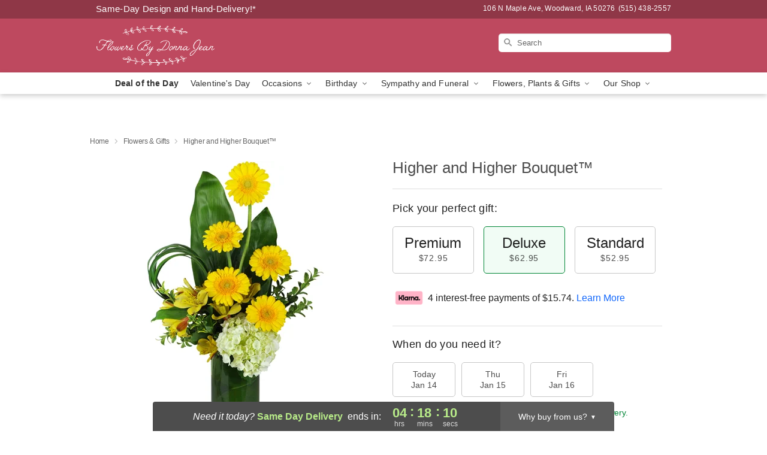

--- FILE ---
content_type: text/css
request_url: https://www.flowersbydonnajean.net/css/theme/gambit/gambit_master.css?v=1768324860
body_size: 18144
content:
.geo-landing__reviews__container:after,.homepage-reviews__carousel__list-item:after,.homepage-reviews__carousel__list-container:after,.homepage-reviews__carousel__container:after,.homepage-reviews__rating__container:after,.homepage-reviews__content:after,.homepage-reviews:after,.relative:after,.clearfix:after{content:"";display:block;clear:both}.full-wrap-card{position:relative;margin-top:20px;margin-bottom:20px;padding:40px 40px 0 40px;background:#fff;box-shadow:0 1px 3px rgba(0,0,0,.3)}@media(max-width: 720px){.full-wrap-card{margin:0;padding:17px 10px 20px;box-shadow:none}}.category-shortcuts__title,.poa__title,.lovingly-reviews__title,.best-sellers__title{clear:both;font-size:24px;text-align:center;display:block;margin:0 auto;background:#fff;font-weight:400;letter-spacing:.1px;position:relative;z-index:1;line-height:1;width:-webkit-fit-content;width:-moz-fit-content;width:fit-content;padding:0 15px}@media(max-width: 720px){.category-shortcuts__title,.poa__title,.lovingly-reviews__title,.best-sellers__title{font-size:18px;margin:0 auto}}.category-shortcuts__title-border,.poa__title-border,.best-sellers__title-border{position:absolute;top:-7px;left:0;width:100%;border:0;border-bottom:solid 1px hsl(0,0%,87%);z-index:0}@media(max-width: 720px){.category-shortcuts__title-border,.poa__title-border,.best-sellers__title-border{left:0;top:-12px}}*,*:before,*:after{box-sizing:border-box}html,body{font-size:100%}body{background:#fff;color:rgba(0,0,0,.87);padding:0;margin:0;font-family:"Helvetica Neue","Helvetica",Helvetica,Arial,sans-serif;font-weight:normal;font-style:normal;line-height:1.3;position:relative;cursor:default;-webkit-font-smoothing:antialiased;-moz-osx-font-smoothing:antialiased;font-smoothing:antialiased}a:hover{cursor:pointer}img{max-width:100%;height:auto;-ms-interpolation-mode:bicubic;display:inline-block;vertical-align:middle}.left{float:left !important}.text-left{text-align:left !important}.text-right{text-align:right !important}.text-center{text-align:center !important}.hide{display:none}.antialiased{-webkit-font-smoothing:antialiased}.row{width:100%;margin-left:auto;margin-right:auto;margin-top:0;margin-bottom:0;max-width:980px;padding:0 10px;*zoom:1}@media(max-width: 720px){.row{max-width:100%;padding:0}}.row:before,.row:after{content:" ";display:table}.row:after{clear:both}.row .row{width:auto;margin-top:0;margin-bottom:0;max-width:none;padding:0;*zoom:1}.row .row:before,.row .row:after{content:" ";display:table}.row .row:after{clear:both}.column,.columns{position:relative;padding-left:.9375em;padding-right:.9375em;float:left}@media only screen{.column,.columns{position:relative;padding-left:.9375em;padding-right:.9375em;float:left}[class*=column]+[class*=column]:last-child{float:right}}@media only screen and (min-width: 45.063em){.column,.columns{position:relative;padding-left:.9375em;padding-right:.9375em;float:left}[class*=column]+[class*=column]:last-child{float:right}[class*=column]+[class*=column].end{float:left}}@media only screen and (min-width: 64.063em){.column,.columns{position:relative;padding-left:.9375em;padding-right:.9375em;float:left}.large-4{position:relative;width:33.33333%}.large-6{position:relative;width:50%}[class*=column]+[class*=column]:last-child{float:right}}@media only screen and (min-width: 120.063em){.column,.columns{position:relative;padding-left:.9375em;padding-right:.9375em;float:left}[class*=column]+[class*=column]:last-child{float:right}[class*=column]+[class*=column].end{float:left}}.js-generated{display:block}@media only screen and (min-width: 45.063em){button,.button{display:inline-block}}table{background:#fff;margin-bottom:1.25rem;border:solid 1px #ddd}table tr th,table tr td{padding:.5625rem .625rem;font-size:.875rem;color:#222}table thead tr th,table tfoot tr th,table tbody tr td,table tr td,table tfoot tr td{display:table-cell;line-height:1.125rem}div,dl,dt,dd,ul,li,h1,h2,h3,h4,h5,h6,form,p,th,td{margin:0;padding:0;direction:ltr}a{color:#1368fb;text-decoration:none;line-height:inherit}a:hover,a:focus{color:#337cfc}a img{border:none}p{font-family:inherit;font-weight:normal;font-size:1rem;line-height:1.6;margin-bottom:1.25rem;text-rendering:optimizeLegibility}h1,h2,h3,h4,h5,h6{font-weight:400;font-style:normal;color:#000;text-rendering:optimizeLegibility;margin-top:.2rem;margin-bottom:.5rem;line-height:1.4}h2{font-size:1.6875rem}h3{font-size:1.375rem}hr{border:solid #ddd;border-width:1px 0 0;clear:both;margin:1.25rem 0 1.1875rem;height:0}em,i{font-style:italic;line-height:inherit}strong,b{font-weight:bold;line-height:inherit}ul,dl{font-size:1rem;line-height:1.6;margin-bottom:1.25rem;list-style-position:outside;font-family:inherit}ul{margin-left:1.1rem}ul li ul{margin-left:1.25rem;margin-bottom:0;font-size:1rem}@media only screen and (min-width: 45.063em){h1,h2,h3,h4,h5,h6{line-height:1.4}h1{font-size:2.75rem}h2{font-size:2.3125rem}h3{font-size:1.6875rem}h4{font-size:1.4375rem}}.print-only{display:none !important}form{margin:0 0 1rem}label{font-size:.875rem;color:#4d4d4d;cursor:pointer;display:block;font-weight:normal;margin-bottom:.5rem}input[type=text]{-webkit-appearance:none;border-radius:0;background-color:#fff;font-family:inherit;border:1px solid #ccc;box-shadow:inset 0 1px 2px rgba(0,0,0,.1);color:rgba(0,0,0,.75);display:block;font-size:.875rem;margin:0 0 1rem 0;padding:.5rem;height:2.3125rem;width:100%;box-sizing:border-box;transition:box-shadow .45s,border-color .45s ease-in-out}input[type=text]:focus{box-shadow:0 0 5px #999;border-color:#999}input[type=text]:focus{background:#fafafa;border-color:#999}input[type=text][disabled]{background-color:#ddd}input[type=radio],select{margin:0 0 1rem 0}input[type=radio]+label{display:inline-block;margin-left:.5rem;margin-right:1rem;margin-bottom:0;vertical-align:baseline}input.error{margin-bottom:0}.hide-for-small{display:none !important}@media only screen and (min-width: 736px){.hide-for-small{display:inherit !important}.show-for-small,.hide-for-medium-up{display:none !important}}@media only screen and (min-width: 736px)and (max-width: 841px){.medium-12{position:relative;width:100%}}@media all and (max-width: 735px){.small-12{position:relative;width:100%}}@media only screen and (min-width: 45.063em){.hide-for-small{display:inherit !important}.show-for-small,.hide-for-medium-up{display:none !important}}@media only screen and (min-width: 64.063em){.hide-for-small{display:inherit !important}.show-for-small{display:none !important}}@media only screen and (min-width: 90.063em){.hide-for-small{display:inherit !important}.show-for-small{display:none !important}}@media only screen and (min-width: 120.063em){.hide-for-small{display:inherit !important}}p,div,li,h1,h2,h3,h4,h5,a{font-family:"Helvetica Neue",Helvetica,Arial,sans-serif}h1,h2,h3,h4,h5{color:rgba(0,0,0,.7)}h2{font-weight:500;font-size:18px;line-height:22px;text-align:left;color:rgba(0,0,0,.7);margin:10px 0}@media(max-width: 720px){h2{font-size:16px}}p{color:rgba(0,0,0,.87);font-weight:normal;font-size:15px;line-height:20px;text-align:left}p a{color:#1368fb}p a:hover{text-decoration:underline}.hide-for-small{display:block !important}@media(max-width: 720px){.hide-for-small{display:none !important}}.show-for-small{display:none !important}@media(max-width: 720px){.show-for-small{display:block !important}}.visually-hidden{position:absolute;top:-9999px;left:-9999px}.no-margin{margin:0}.no-margin-top{margin-top:0}.no-margin-bottom{margin-bottom:0}.no-margin-left{margin-left:0}.no-margin-right{margin-right:0}.clear{display:block;clear:both;overflow:hidden}.large-12.columns{width:100%}.no-padding{padding:0 !important}.no-margin{margin:0 !important}.no-margin--left{margin-left:0 !important}.no-margin--right{margin-right:0 !important}.no-margin__bottom{margin-top:0 !important}.no-margin__bottom{margin-bottom:0 !important}.relative{position:relative}html,body{height:100%}body.is-gray-background{background:hsl(0,0%,98%)}@media(max-width: 720px){body.is-gray-background{background:#fff}}@media(max-width: 803px){.storefrontWrap{margin-top:56px}}@media(max-width: 720px){.storefrontWrap{margin-top:0}}@media(max-width: 720px){.categoryPadding{padding:0 15px}}.category-seo-h2{color:rgba(0,0,0,.8);font-size:18px;font-family:"Helvetica Neue",Helvetica,Arial,sans-serif;font-weight:500;line-height:25.2px}.mt-neg-25{margin-top:-25px}@media(max-width: 720px){.mt-mobile-10{margin-top:10px !important}}.back-to-top{position:fixed;bottom:60px;right:30px;margin:0;padding:0;opacity:0;transition:all .3s;background:rgba(0,0,0,0)}.back-to-top.visible{opacity:1}@media(max-width: 720px){.back-to-top{bottom:20px;right:20px;z-index:11}}button,.button{cursor:pointer;font-family:"Helvetica Neue","Helvetica",Helvetica,Arial,sans-serif;line-height:normal;margin:0 0 1.25rem;position:relative;text-decoration:none;text-align:center;padding-right:2rem;padding-left:2rem;font-size:1rem;color:#000;transition:background-color 300ms ease-out;padding-top:1.0625rem;padding-bottom:1rem;-webkit-appearance:none;border:none}button:hover,button:focus,.button:hover,.button:focus{color:#000}button[disabled],.button[disabled]{background-color:hsl(218,97%,64%);border-color:hsl(218,97%,59%);color:#fff;cursor:default;opacity:.7;box-shadow:none}button[disabled]:hover,button[disabled]:focus,.button[disabled]:hover,.button[disabled]:focus{background-color:hsl(218,97%,59%)}button[disabled]:hover,button[disabled]:focus,.button[disabled]:hover,.button[disabled]:focus{color:#fff}button[disabled]:hover,button[disabled]:focus,.button[disabled]:hover,.button[disabled]:focus{background-color:hsl(218,97%,64%)}.placeholder-label{position:absolute;color:#000;top:-9999px;left:-9999px}.header{overflow:hidden;display:grid;grid-template-columns:30% 40% 30%;justify-content:space-between;height:90px}@media(max-width: 720px){.header{display:none}}.header__top-banner{padding:5px 7px 7px 7px;overflow:hidden}.header__top-banner #defaultCountdown{font-weight:500}@media(max-width: 720px){.header__top-banner{display:none}}.header__text-container{display:flex}.header__text-container .header__established,.header__text-container .header__phone-address{width:50%;font-weight:500;letter-spacing:.02em;color:#fff}.header__text-container .header__established a,.header__text-container .header__phone-address a{color:#fff;text-decoration:none}.header__phone-address{font-size:12px;display:flex;align-items:center;justify-content:flex-end}.header__established{text-align:left;font-size:15px}.header__container{background-color:rgba(0,0,0,0);border:0}@media(max-width: 720px){.header__container{height:auto}}.header__right-column{padding-top:0;padding-right:0;padding-left:0;display:flex !important;align-content:center}@media(max-width: 720px){.header__right-column{position:absolute;width:100% !important;padding:0;top:86px;z-index:1}.header__right-column.delivery-text-active__mobile{top:100px}.header__right-column .search__container{padding:0;margin:0}.header__right-column .search-field{border-radius:0;border:0;border-bottom:solid 1px rgba(0,0,0,.18);padding-left:10px;text-indent:45px;background-position:21px 8px !important}}@media(max-width: 720px){.header__no-free-delivery{top:51px}}.header__logo-image-container{display:block;overflow:hidden;margin:0;padding:10px 0}.header__logo-image-container figure{margin:0;padding:0;line-height:unset}.header__logo-image-container figcaption{position:absolute;top:-9999px;left:-9999px}.header__logo-image-container p{margin:0}.header__logo-image-container img{max-height:70px}.header__logo-image-container h1{display:block;width:304px}.header__logo-container{padding-left:0}@media(max-width: 960px){.header__logo-container{padding-left:20px}}.header__logo-text{font-size:28px;color:#fff;display:block;line-height:1.2;font-weight:500}.header__logo-text:hover{color:#fff}.header__logo-container h1{display:table;width:100%;height:90px;margin:0}@media(max-width: 720px){.header__solid-skin-container{border-bottom:0}}.tagline{margin:0;line-height:.3;text-align:center}.tagline a{color:#818181;font-size:12px;line-height:0;font-weight:400;text-align:center;width:100%;letter-spacing:.5px}@media(min-width: 721px){.tagline a{display:block;margin-top:10px}}@media(max-width: 720px){.tagline{color:#969696;text-align:center;margin:20px 20px 10px;letter-spacing:.5px}}@supports(overflow: -webkit-marquee) and (justify-content: inherit){.header__container{border:0;background-color:rgba(0,0,0,0)}}#fittext1{width:304px;height:90px;display:table-cell;vertical-align:middle}.header__solid-skin-container{overflow:hidden}@media(max-width: 720px){.header__solid-skin-container{margin:0 !important;border:0 !important}}.free-delivery{text-align:center;color:#fff;font-weight:400;font-size:15px;line-height:21px;align-self:center;position:relative}.free-delivery a{font-weight:500;font-size:15px;letter-spacing:.02em;text-align:center;color:rgba(0,0,0,.7);text-decoration:none}.free-delivery strong,.free-delivery b{font-weight:bold;font-size:22px;letter-spacing:.04em;line-height:22px;text-align:center;color:#d4605a}.free-delivery span{display:block;font-weight:500;font-size:15px;letter-spacing:.02em;text-align:center;color:rgba(0,0,0,.7);text-decoration:none}.free-delivery__container{display:flex !important;align-content:center;margin:auto}.free-delivery__mobile{padding:5px 11px 9px 11px;text-align:center;color:#fff;font-size:14px;font-weight:500;letter-spacing:0}.free-delivery__mobile a{color:#fff;letter-spacing:.2px}.free-delivery__white a,.free-delivery__white b,.free-delivery__white strong,.free-delivery__white span{color:#fff !important}.logo-centered .free-delivery__container .free-delivery--ribbon{margin:0 0 0 20px}.logo-centered .header__logo-image-container{text-align:center}.logo-centered .header__logo-container{padding-right:0;margin-bottom:20px;text-align:center}.logo-centered .header__logo-image-container{display:block;overflow:hidden}.lv-sp{text-align:center;list-style:none;padding:0;margin:0;display:flex;justify-content:center;gap:20px}.lv-sp li{list-style:none;padding:0;margin:0}.lv-sp__link{display:inline-block}@media(max-width: 720px){body.menu-open{overflow:hidden}}.navigation{position:relative;width:100%;background:#fff;border-top:0;border-left:0;border-right:0;border-bottom:0;box-shadow:0px 3px 8px rgba(0,0,0,.2)}.navigation.theme__border-color--medium{border-bottom:solid 2px}@media(max-width: 720px){.navigation{display:none}}.navigation__content{max-width:960px;margin:0 auto}.navigation__dropdown-content{max-width:100%;padding:30px 10px 25px 30px;margin:0 auto;min-height:290px;display:grid;grid-template-columns:460px 10% auto}.navigation__button{-webkit-appearance:none;-moz-appearance:none;appearance:none;margin:0;border:0;padding:0}.navigation__submenu{text-align:right}.navigation__submenu a{font-weight:500;font-size:13px;line-height:0;text-align:right;color:#fff;text-transform:capitalize;margin:0 5px 0}.navigation__submenu a:last-child{margin:0}.navigation__dropdown{visibility:hidden;top:36px;left:0;width:100%;position:absolute;z-index:100;background:#f5f5f5;box-shadow:0px 3px 8px rgba(0,0,0,.2);opacity:0;transition:opacity .1s ease-in-out;display:flex}.navigation__dropdown-divider{border:0;border-left:solid 1px #d8d8d8;margin:0 40px}.navigation__dropdown-promo{display:flex;padding-top:20px}.navigation__cms-dropdown .navigation__dropdown-promo{padding-top:0}.navigation__dropdown-promo-link{padding:0 !important;height:auto}.navigation__dropdown-title{font-weight:bold;font-size:12px;text-align:left;color:rgba(0,0,0,.4)}.navigation__subnav-list{margin-bottom:15px !important}.navigation__subnav-list:nth-of-type(1),.navigation__subnav-list:nth-of-type(2){min-width:150px}.navigation__subnav-list:nth-of-type(3){min-width:100px}.navigation__dropdown-list{margin:0;padding:0;position:relative;display:grid;grid-template-columns:repeat(1, 1fr);grid-auto-columns:-webkit-max-content;grid-auto-columns:max-content;grid-auto-rows:-webkit-min-content;grid-auto-rows:min-content}.navigation__dropdown-list.split-column{grid-template-columns:repeat(2, 1fr);grid-column-gap:38px}.navigation__dropdown-list.triple-column,.navigation__dropdown-list.cms-column{display:flex;flex-flow:column wrap;max-height:370px}.navigation__dropdown-list.triple-column{width:400px}.navigation__dropdown-list.cms-column{width:230px}.navigation__dropdown-list li{line-height:1}.navigation__dropdown-list li a{font-weight:normal;font-size:14px;line-height:26px;color:#4d4d4d;text-align:left;text-transform:none;padding:0;margin:0}@media(max-width: 720px){.navigation__dropdown-list li a{color:#fff}}.navigation__dropdown-list li a:hover{text-decoration:underline}.navigation__main-list{padding:0;max-width:960px;margin:0 auto;display:flex;justify-content:center;flex-flow:nowrap;overflow:auto}.navigation__main-list li{list-style-type:none;padding:0;margin:0}.navigation__main-link-item{height:36px}.navigation__main-link{display:block;flex-shrink:0}.navigation__main-link img.carat{position:relative}.navigation__main-link a,.navigation__main-link button{padding:7px 10px;display:block;background:rgba(0,0,0,0);border:0;margin:0;font-weight:normal;font-size:14px;letter-spacing:.01em;text-align:left;color:rgba(0,0,0,.8)}.navigation__main-link.promoted-product-link a{font-weight:bold}.navigation__main-link:hover{background:#f5f5f5}.navigation__has-dropdown:hover .navigation__dropdown{visibility:visible;opacity:1;top:36px;left:0}.back-next-button{-webkit-appearance:none;-moz-appearance:none;appearance:none;border:0;width:36px !important;height:36px !important;margin:0;padding:0;border-radius:4px;background:hsla(0,0%,100%,.56) !important;box-shadow:0px 1px 3px rgba(0,0,0,.2);cursor:pointer}.back-next-button__container{width:40px !important;height:50px;padding-top:6px;padding-right:0}.mobile-navigation__deal-link{font-weight:bold !important}.mobile-navigation__promo-item{background:#fff;padding:10px;text-align:center;border:0}.mobile-navigation__promo-item a{width:unset !important;padding:0 !important;height:auto !important;text-align:center !important}.mobile-navigation__main-list{height:0;overflow:auto;position:fixed;z-index:100;top:40px;left:0;width:100%;transition:all .2s;background:#fff}.mobile-navigation__main-list ul{margin:0;padding:0}.mobile-navigation__main-list.is-active{height:calc(100% - 40px)}.mobile-navigation__back-icon{margin-right:10px;position:relative;top:1px}.mobile-navigation__side-list{width:100%;height:100%;position:fixed;top:0;left:100%;z-index:101;transition:all .2s;overflow:auto;display:block;background:#fff}.mobile-navigation__side-list ul{margin:0}.mobile-navigation__side-list li{border-bottom:solid 1px rgba(40,40,40,.5)}.mobile-navigation__side-list li button,.mobile-navigation__side-list li a{font-weight:500;font-size:16px;letter-spacing:.01em;line-height:1;text-align:left;color:#000;text-transform:uppercase;width:100%;display:block;padding:20px 25px 20px;height:58px;cursor:pointer}.mobile-navigation__side-list li button{-webkit-appearance:none;-moz-appearance:none;appearance:none;border:0;margin:0;background:rgba(0,0,0,0)}.mobile-navigation__side-list.is-active{left:0}.mobile-navigation__side-list .triple-column,.mobile-navigation__side-list .split-column{display:block;max-height:unset;background:#fff}.mobile-navigation__side-list .navigation__dropdown-title{font-size:13px;color:rgba(0,0,0,.8);padding:20px 25px 5px}.mobile-navigation__side-list .navigation__subnav-list{display:list-item}.mobile-navigation__side-list #mobile-nav-back{color:#000}.mobile-navigation__list-item{border-bottom:solid 1px rgba(40,40,40,.5)}.mobile-navigation__list-item button,.mobile-navigation__list-item a{font-weight:500;font-size:16px;letter-spacing:.01em;line-height:1;text-align:left;color:#000;text-transform:uppercase;width:100%;display:block;padding:20px 25px 20px;height:58px;cursor:pointer}.mobile-navigation__list-item button{-webkit-appearance:none;-moz-appearance:none;appearance:none;border:0;margin:0;background:rgba(0,0,0,0)}.mobile-navigation__list-item .right-carat{position:absolute;right:20px;top:17px}.mobile-navigation__list-item ul{display:none}@media(max-width: 720px){body{padding-top:78px !important}body.no-timer{padding-top:48px !important}}@media all and (max-width: 320px){body{padding-top:76px !important}}.hidden-mobile{max-height:0 !important;transition:max-height .5s ease-in-out}.mobile-navigation-bar{width:100%;display:none;background:#fff;color:#000;position:fixed;z-index:100;top:0;left:0;overflow:hidden;max-height:200px;transition:max-height .5s ease-in-out}@media(max-width: 720px){.mobile-navigation-bar{display:flex;flex-flow:wrap;justify-content:space-between}}.mobile-navigation-bar #mobile-top-nav{width:100%;display:none;background:#fff;color:#000;position:fixed;z-index:100;top:0;left:0;overflow:hidden;max-height:200px;transition:max-height .5s ease-in-out}@media(max-width: 720px){.mobile-navigation-bar #mobile-top-nav{display:flex;flex-flow:wrap;justify-content:space-between}}.mobile-navigation-bar .search-form__container{padding:0;margin:0;width:100%}.mobile-navigation-bar .search__container{margin:0}.mobile-navigation-bar__toggle{height:40px;flex-grow:0}.mobile-navigation-bar__toggle .hamburger{padding:12px 17px}.mobile-navigation-bar__name{display:flex;align-items:center;justify-content:center;max-width:60%;height:40px}.mobile-navigation-bar__name a{font-weight:bold;font-size:16px;line-height:1;text-align:center;color:gray}.mobile-navigation-bar__right-section{min-width:52px;flex-grow:0;height:40px}.mobile-navigation-bar__right-section button{-webkit-appearance:none;-moz-appearance:none;appearance:none;border:0;background:rgba(0,0,0,0);padding:0;margin:0;width:100%;text-align:center;cursor:pointer;height:40px}.mobile-navigation-bar .hamburger-inner,.mobile-navigation-bar .hamburger-inner::before,.mobile-navigation-bar .hamburger-inner::after{background-color:gray !important}@media all and (-ms-high-contrast: none){.split-column{width:310px}.split-column li{float:left;width:48%;margin-right:2%}}.navigation__dropdown-content.geo-landing{max-width:100%;padding:30px 10px 25px 30px;margin:0 auto;min-height:290px;display:grid;grid-template-columns:230px 230px 10% auto}.geo-landing-locations{margin-left:40px}.sr-only{position:absolute;width:1px;height:1px;padding:0;margin:-1px;overflow:hidden;clip:rect(0, 0, 0, 0);white-space:nowrap;border:0}.search__container{width:100%;overflow:hidden;position:relative;display:flex;justify-content:flex-end;align-self:center}.search__container form{margin:0;width:100%}.search__container .search-field{width:100%;height:31px;border-radius:5px;background:url("https://res.cloudinary.com/ufn/image/upload/f_auto/v1482957644/dark-search-glass_kbmya8.svg") 7px 6px no-repeat !important;text-indent:23px;border:0;position:relative;font-size:13px;background-size:18px !important;margin:0 0 10px 0}@media(max-width: 720px){.search__container .search-field{z-index:100}}.search__container--dark-skin .search-field{background-color:#fff !important;color:rgba(0,0,0,.87) !important}.search__container--dark-skin .search-field::-webkit-input-placeholder{color:rgba(0,0,0,.6)}.search__container .go{display:none}@media(max-width: 720px){.search__container{z-index:10;width:100%;padding:10px 20px 20px}.search__container .search-field{width:100% !important;background:#fff !important;color:rgba(0,0,0,.87) !important;text-indent:10px;margin:0;max-width:none;border-radius:0;height:40px;border-bottom:solid 1px #cfcfcf !important}.search__container .search-field::-webkit-input-placeholder{color:rgba(0,0,0,.6) !important}}@media(max-width: 720px){.search-icon a{display:block;height:30px;width:36px}}.best-sellers__container{position:relative;margin-bottom:30px}@media(max-width: 720px){.best-sellers__container{margin-top:10px}}@media(max-width: 720px){.best-sellers{width:286px}}.lovingly-reviews__title{background:hsl(0,0%,98%) !important}@media(max-width: 600px){.lovingly-reviews__title{background:#fff;margin-bottom:20px}}.categoryTitle{font-size:20px;font-weight:500}.customerFavoritesTitle{font-size:20px;font-weight:500;padding-left:16px}.home-primary-header{text-align:center}.home-primary-header h1{font-size:18px;font-weight:500;color:#818181}.home-secondary-header{text-align:center}.home-secondary-header h2{font-size:16px;font-weight:500;color:#818181}.footer{background:#4d4d4d;min-height:299px;padding:58px 0 70px;max-width:none;box-sizing:border-box}@media(max-width: 768px){.footer{padding:40px}}@media(max-width: 720px){.footer{position:relative;padding-left:0;padding-right:0;padding-bottom:40px;width:100%;max-width:100%;overflow-x:hidden}}.footer .row{max-width:965px;box-sizing:border-box}.footer .social__link{margin-right:27px}.footer--address{font-size:16px;color:#fff;font-weight:400;line-height:19px}.footer--address-container{padding-left:8px;padding-top:18px;width:31.83%}.footer--address-container .footerName{font-weight:500;margin-bottom:3px;display:block}@media(max-width: 960px){.footer--address-container{padding-left:30px}}@media(max-width: 768px){.footer--address-container{padding-top:0;padding-left:0}}@media(max-width: 720px){.footer--address-container{width:100%;text-align:center;margin-top:25px;padding:0 20px}}.footer--address a{font-size:14px;display:block;margin-top:20px;letter-spacing:.1px;font-weight:400}.footer--social-container{padding:10px 62px;width:38%}@media(max-width: 960px){.footer--social-container{width:33.3333%;padding:0 0 0 17px}}@media(max-width: 720px){.footer--social-container{padding:0 72px;width:34.53333%;width:100%;padding:0;top:26px;left:calc(50% - 105px)}}.footer--social-container .social__link{margin-right:26px}@media(max-width: 768px)and (max-height: 1024px){.footer--social-container .social__link{margin-right:14px}}@media(max-width: 720px){.footer--social-container .social__link{width:36px;height:36px;margin-right:21px}}.footer--social-container .social__link svg{width:34px;height:34px;margin-top:2px}@media(max-width: 720px){.footer--social-container .social__link svg{width:36px;height:36px}}.footer--social-container .social__link img{width:34px;height:34px}@media(max-width: 720px){.footer--social-container .social__link img{width:36px;height:36px}}.footer--social-container .social__twitter-span,.footer--social-container .social__facebook-span,.footer--social-container .social__pinterest-span{display:block;line-height:28px;width:34px;height:34px}@media(max-width: 720px){.footer--social-container .social__twitter-span,.footer--social-container .social__facebook-span,.footer--social-container .social__pinterest-span{width:36px;height:36px}}.footer--logo{float:right;padding-right:10px;position:relative}@media(max-width: 720px){.footer--logo{float:none;padding-right:0;position:auto}}.footer--logo-container{font-size:14px;width:30%;padding-top:0;float:right}@media(max-width: 960px){.footer--logo-container{padding-left:40px}}@media(max-width: 768px)and (max-height: 1024px){.footer--logo-container{padding-right:0;padding-left:0}}@media(max-width: 720px){.footer--logo-container{width:100%;position:absolute;top:30px;padding:0;margin-left:calc(50% - 106px);padding-top:9px}}.footer--logo a{color:#fff;font-weight:500;display:block;letter-spacing:.3px;line-height:3.7;font-size:15px}.footer--logo a img{display:block;float:left;margin-right:17px;position:relative;top:4px}@media(max-width: 768px)and (max-height: 1024px){.footer--logo a img{margin-right:7px}}@media(max-width: 720px){.footer--logo a img{top:-22px;height:50px;width:auto}}@media(max-width: 720px){.footer--logo a{color:#7da43c;font-size:16px;line-height:.7}}.footer--blocks{text-align:center;color:#818181;font-size:12px;margin-top:25px;padding:0 30px}.footer--blocks p{font-size:12px}.footer--copyright{text-align:center;color:hsla(0,0%,100%,.7);max-width:960px;margin-left:auto;margin-right:auto;display:flex;flex-direction:column;gap:12px;box-sizing:border-box}@media(max-width: 720px){.footer--copyright{padding:0 20px;max-width:100%;width:100%}}.footer--copyright .payment{display:flex;justify-content:center;align-items:center;gap:4px;order:1;flex-wrap:nowrap}.footer--copyright .payment>*{margin:0}.footer--copyright .payment img{max-width:none;height:auto;flex-shrink:0}.footer--copyright .copyright{margin:0;font-size:12px;line-height:1.67;text-align:center;color:hsla(0,0%,100%,.7);order:2}.footer .bottom_links{display:flex;justify-content:center;align-items:center;gap:12px;margin:0;order:3}.footer .bottom_links ul{list-style:none;padding:0;margin:0;display:flex;align-items:center;gap:12px;flex-wrap:wrap;justify-content:center}.footer .bottom_links li{display:flex;align-items:center;list-style:none;padding:0;margin:0}.footer .bottom_links li:not(:last-child)::after{content:"";display:block;width:1px;height:14px;background:hsla(0,0%,100%,.7);margin-left:12px}.footer .bottom_links a{color:hsla(0,0%,100%,.7);font-size:12px;line-height:1;text-decoration:none}.footer .bottom_links a:hover{text-decoration:underline}@supports(overflow: -webkit-marquee) and (justify-content: inherit){.footer{max-width:100%}.footer--copyright .bottom_links{width:217px}}.googleAddress{margin-bottom:10px;font-size:13px;line-height:1.5;color:#fff;text-align:center;margin-top:38px;font-style:normal}.googleAddress a{color:#fff}.googleAddress a:hover,.googleAddress a:focus{color:#fff}.googleAddress span[itemprop=streetAddress],.googleAddress span[itemprop=addressLocality],.googleAddress span[itemprop=addressRegion],.googleAddress span[itemprop=postalCode]{font-weight:400}@media(max-width: 720px){.googleAddress{font-size:16px}}a.google-review-link{color:#ecb650;text-align:center;display:block;font-weight:bold;font-size:16px;margin:25px auto 0;width:-webkit-max-content;width:-moz-max-content;width:max-content}.footer--lv-sp svg{width:35px;height:35px}.footer--lv-sp .twitter-share-button{margin-right:0}div[itemprop=telephone]{color:#fff}div[itemprop=telephone]:hover,div[itemprop=telephone]:focus,div[itemprop=telephone]:visited{color:#fff}.lovingly-footer-branding{border-top:solid 1px hsl(0,0%,95%);margin-top:22px;padding-bottom:38px;background:#fff}.lovingly-footer-branding--logo{width:196px;margin:40px auto 13px;display:block;position:relative;left:-7px}.lovingly-footer-branding--logo-container-link{display:block;overflow:hidden;width:212px;margin:30px auto 20px}.lovingly-footer-branding--logo-container-link svg{width:100%}.footer--two-column{display:flex;justify-content:space-between;align-items:flex-start;margin-bottom:24px;max-width:960px;margin-left:auto;margin-right:auto;box-sizing:border-box}@media(max-width: 720px){.footer--two-column{flex-direction:column;align-items:center;padding:0 16px;max-width:100%;width:100%}}.footer--store-info{flex:1;text-align:left;box-sizing:border-box}@media(max-width: 720px){.footer--store-info{width:100%;max-width:100%;margin-bottom:32px;text-align:center}}.footer--store-info .googleAddress{margin-top:0;text-align:left;font-size:14px;line-height:1.2}@media(max-width: 720px){.footer--store-info .googleAddress{text-align:center}}.footer--store-info .googleAddress strong{font-size:18px;font-weight:500;line-height:1.33}.footer--store-info .googleAddress a{color:#fff;text-decoration:none}.footer--store-info .googleAddress a:hover{text-decoration:underline}.footer--social-review{display:flex;flex-direction:column;align-items:flex-end;gap:16px;box-sizing:border-box}@media(max-width: 720px){.footer--social-review{width:100%;max-width:100%;align-items:center}}.footer--social-review .footer--lv-sp .lv-sp{display:flex;justify-content:flex-end;align-items:center;gap:16px;list-style:none;padding:0;margin:0;flex-wrap:nowrap}@media(max-width: 720px){.footer--social-review .footer--lv-sp .lv-sp{justify-content:center;gap:16px}}.footer--social-review .footer--lv-sp .lv-sp li{margin:0;flex-shrink:0}.footer--social-review .footer--lv-sp .lv-sp .lv-sp__link{display:block;line-height:0}.footer--social-review .footer--lv-sp .lv-sp .lv-sp__icon{width:28px;height:28px;display:block}.footer--social-review .google-review-container{display:flex;align-items:center;gap:4px;font-size:14px;line-height:1.43}@media(max-width: 720px){.footer--social-review .google-review-container{flex-direction:column;justify-content:center;text-align:center;gap:0}}.footer--social-review .google-review-prompt{color:#fff;font-weight:500}.footer--social-review .google-review-link{margin:0;color:#ecb650;font-weight:500;text-decoration:underline}.footer--social-review .google-review-link:hover{text-decoration:underline}.footer--two-column+.footer--copyright{border-top:1px solid hsla(0,0%,100%,.25);padding-top:24px}.products-sort{font-size:14px;border-top:1px solid #dedede;border-bottom:1px solid #dedede;margin-bottom:30px}@media(max-width: 720px){.products-sort{text-align:center}}@media(max-width: 720px){.products-sort__label{display:none}}.products-sort__list{list-style:none;display:inline;font-size:14px;margin:0px}.products-sort__list-item{display:inline;line-height:50px;border-left:1px solid #dedede;margin-left:10px;padding-left:10px}.products-sort__list-item:first-child{border:none;margin:0px;padding:0px}.products-sort__list-link{color:#447c97}.products-sort__list-link--active{color:#000;font-weight:bold}p[data-product-tag]:after{content:attr(data-product-tag);height:25px;background:#a2a2a2;font-weight:400;line-height:2.3;font-size:12px;text-align:left;color:#fff;position:absolute;padding:0 10px;top:-30px;left:20px;letter-spacing:.3px}@media(max-width: 720px){p[data-product-tag]:after{left:-7px}}.product-info{color:hsl(0,0%,18%);font-size:16px;margin:5px 0 0 0;padding:0 10px;position:relative;text-align:center}.product-info span:first-child{font-weight:500;margin-bottom:4px;display:block}@media(max-width: 720px){.product-info span:first-child{margin-bottom:0}}@media(max-width: 720px){.product-info{margin-top:10px;font-size:15px;font-weight:400;padding:0}}@media(max-width: 320px){.product-info{font-size:14px}}.box-link{display:block}.box-link:after{content:" ";display:block}.box-link img{display:block;margin:0 auto;width:241px}@media(max-width: 768px){.box-link img{width:350px}}@media(max-width: 320px){.box-link img{width:160px}}.thumbnails{overflow:hidden;clear:both;padding-bottom:50px;display:flex;flex-flow:row wrap}@media(max-width: 720px){.thumbnails{padding:0}}.thumbnails .thumbnailContainer{margin:0 0 15px;padding:0;width:33.3333%}.thumbnails .thumbnailContainer a{display:block;margin:0 auto;min-height:270px}@media(max-width: 720px){.thumbnails .thumbnailContainer a{padding:12px 7px}}@media(max-width: 720px){.thumbnails .thumbnailContainer{width:46%;box-shadow:0 0 8px #d3d3d3;border-radius:10px;margin:14px 2%}.thumbnails .thumbnailContainer img{max-width:92%}}@media(max-width: 375px){.thumbnails .thumbnailContainer img{height:auto;max-width:100%}}@media(max-width: 720px){.thumbnails .categoryFunnel{box-shadow:none;margin:0;width:50%}.thumbnails .categoryFunnel img{max-width:100%}}.product-name-h3{color:rgba(0,0,0,.8);font-size:16px;font-weight:500;font-family:"Helvetica Neue",Helvetica,Arial,sans-serif;line-height:1.375;margin:0}.product-price{font-size:16px;font-weight:400;font-family:"Helvetica Neue",Helvetica,Arial,sans-serif;line-height:1;margin:4px 0 0 0;text-align:center;display:inline-block;width:100%}.assurance{line-height:120%;color:#a9a9af;text-align:left;text-transform:uppercase;overflow:hidden;clear:both;margin-bottom:30px}.assurance a{overflow:hidden;display:block}@media(max-width: 720px){.assurance{display:block;position:relative;width:100%;float:none;padding-top:39px;margin-top:13px;border-top:solid 1px #dedede;margin-bottom:0}}.assurance .save,.assurance .satisfaction{float:left;opacity:1}.assurance .save:hover,.assurance .satisfaction:hover{opacity:1}@media(max-width: 720px){.assurance .save,.assurance .satisfaction{position:relative;opacity:1;width:100%;padding-right:30px}}@media(max-width: 320px){.assurance .save,.assurance .satisfaction{padding-right:0}}.assurance .save span.secondary,.assurance .satisfaction span.secondary{display:block}.assurance .primary{font-size:30px;font-weight:bold;float:left;position:relative;margin-bottom:0;color:#666;line-height:100%;letter-spacing:1.8px;padding-right:5px}@media(max-width: 720px){.assurance .primary{font-size:24px;padding-right:5px}}.assurance .secondary{font-size:12px;font-weight:400;float:left;margin-bottom:0;color:#666;max-width:105px;letter-spacing:.1px;line-height:120%}@media(max-width: 720px){.assurance .secondary{line-height:100%}}.assurance .save{width:50%}@media(max-width: 720px){.assurance .save{width:100%}}.assurance .save .primary{padding-right:6px;word-break:break-all;-webkit-hyphens:auto;hyphens:auto;-webkit-hyphenate-character:auto}@media(max-width: 720px){.assurance .save .primary{padding-right:10px !important}}.assurance .save .secondary{max-width:120px}.assurance .satisfaction{width:50%;padding-left:20px}@media(max-width: 720px){.assurance .satisfaction{width:100%;padding-left:0;padding-right:0}.assurance .satisfaction a{padding-bottom:14px;border-bottom:solid 1px #dedede;margin-bottom:13px}}@media(max-width: 720px){.assurance{overflow:auto}.assurance .secondary{padding-top:0;width:67%}}/*!
 * Hamburgers
 * @description Tasty CSS-animated hamburgers
 * @author Jonathan Suh @jonsuh
 * @site https://jonsuh.com/hamburgers
 * @link https://github.com/jonsuh/hamburgers
 */.hamburger{padding:15px 20px;display:inline-block;cursor:pointer;transition-property:opacity,filter;transition-duration:.15s;transition-timing-function:linear;font:inherit;color:inherit;text-transform:none;background-color:rgba(0,0,0,0);border:0;margin:0;overflow:visible}.hamburger:hover{opacity:.7}.hamburger.is-active:hover{opacity:.7}.hamburger.is-active .hamburger-inner,.hamburger.is-active .hamburger-inner::before,.hamburger.is-active .hamburger-inner::after{background-color:#fff}.hamburger-box{width:20px;height:14px;display:inline-block;position:relative}.hamburger-inner{display:block;top:50%;margin-top:-1px}.hamburger-inner,.hamburger-inner::before,.hamburger-inner::after{width:20px;height:2px;background-color:#fff;border-radius:0px;position:absolute;transition-property:transform;transition-duration:.15s;transition-timing-function:ease}.hamburger-inner::before,.hamburger-inner::after{content:"";display:block}.hamburger-inner::before{top:-6px}.hamburger-inner::after{bottom:-6px}.hamburger--squeeze .hamburger-inner{transition-duration:.075s;transition-timing-function:cubic-bezier(0.55, 0.055, 0.675, 0.19)}.hamburger--squeeze .hamburger-inner::before{transition:top .075s .12s ease,opacity .075s ease}.hamburger--squeeze .hamburger-inner::after{transition:bottom .075s .12s ease,transform .075s cubic-bezier(0.55, 0.055, 0.675, 0.19)}.hamburger--squeeze.is-active .hamburger-inner{transform:rotate(45deg);transition-delay:.12s;transition-timing-function:cubic-bezier(0.215, 0.61, 0.355, 1)}.hamburger--squeeze.is-active .hamburger-inner::before{top:0;opacity:0;transition:top .075s ease,opacity .075s .12s ease}.hamburger--squeeze.is-active .hamburger-inner::after{bottom:0;transform:rotate(-90deg);transition:bottom .075s ease,transform .075s .12s cubic-bezier(0.215, 0.61, 0.355, 1)}.breadcrumbs{padding:12px 0;margin:0 0 20px 0;font-family:"Helvetica Neue",Helvetica,Arial,sans-serif;font-size:12px;font-weight:normal;line-height:1.25;letter-spacing:-0.025em;color:rgba(0,0,0,.6)}.breadcrumb-list{margin:0;padding:0;display:flex;flex-wrap:wrap;width:100%}.breadcrumb-item{display:inline;margin:0;padding:0}.breadcrumb-item a{color:rgba(0,0,0,.6);text-decoration:none;font-family:"Helvetica Neue",Helvetica,Arial,sans-serif;font-size:12px;font-weight:normal;line-height:1.25;letter-spacing:-0.025em;transition:-webkit-text-decoration .1s ease;transition:text-decoration .1s ease;transition:text-decoration .1s ease, -webkit-text-decoration .1s ease}.breadcrumb-item a:hover,.breadcrumb-item a:focus{color:rgba(0,0,0,.6);text-decoration:underline}.breadcrumb-current{color:rgba(0,0,0,.6);font-weight:normal;font-size:12px}.breadcrumb-separator{margin:0 4px;-webkit-user-select:none;-moz-user-select:none;user-select:none;display:inline-block;vertical-align:middle}.breadcrumb-separator svg{display:inline-block;vertical-align:middle;position:relative;top:-1px}@media(max-width: 768px){.breadcrumbs{padding:10px 0px 10px 10px !important;margin:0 0 15px 0;line-height:1}.breadcrumb-item a{line-height:1}.breadcrumb-separator{margin:0 3px}}@media(max-width: 480px){.breadcrumbs{padding:8px 0px 8px 10px !important;line-height:1}.breadcrumb-item a{line-height:1}.breadcrumb-separator{margin:0 2px}}.storefrontWrap .breadcrumbs{margin-top:0;margin-bottom:10px;padding:8px 0px}@media(max-width: 768px){.storefrontWrap .breadcrumbs{margin-bottom:0px !important;margin-top:10px !important}}.pageContent .breadcrumbs{padding-right:15px}.breadcrumbs:empty{display:none}@media(min-width: 769px){.product-breadcrumbs-wrapper{margin-bottom:5px;clear:both}}@media(min-width: 769px){.product-breadcrumbs-wrapper .breadcrumbs{padding:8px 0 0 0;margin:0}}@media(max-width: 768px){.product-breadcrumbs-wrapper .breadcrumbs{padding:8px 15px !important;margin:0 !important}}@media(max-width: 480px){.product-breadcrumbs-wrapper .breadcrumbs{padding:8px 15px !important;margin:0 !important}}@media(max-width: 768px){.product-breadcrumbs-wrapper .breadcrumb-list{align-items:center}}.back-and-breadcrumbs-section{display:flex;padding:16px 0 0 0;flex-direction:column;align-items:flex-start;gap:8px;width:100%;max-width:980px;margin:0 auto;box-sizing:border-box}.back-button-container{height:18px;display:flex;align-items:center}.breadcrumb-container{height:18px;display:flex;align-items:center}@media(max-width: 960px){.back-and-breadcrumbs-section{padding:16px 20px;margin:0 auto}}@media(max-width: 768px){.back-and-breadcrumbs-section{padding:16px 20px;gap:8px}.back-button-container{display:none}.breadcrumb-container{height:18px}}@media(max-width: 480px){.back-and-breadcrumbs-section{padding:12px 15px;gap:8px}.back-button-container{display:none}.breadcrumb-container{height:18px}}@media print{.breadcrumbs{display:none}}.homepage__seo-section{max-width:600px;margin:0 auto 77px}@media(max-width: 600px){.homepage__seo-section{max-width:100%;padding:0 15px;margin:40px auto 77px}}.homepage__seo-section hr{border:0;border-top:1px solid rgba(0,0,0,.12);margin:0 0 8px}.homepage__seo-section p a{color:#1368fb}.homepage__seo-section p a:hover{text-decoration:underline}.homepage__seo-section h3{font-size:15px;font-weight:bold}.homepage__seo-section ul{margin:-10px 0 27px 28px;list-style-position:inside;list-style-type:none}.homepage__seo-section ul li{line-height:1.35;position:relative;font-size:15px}.homepage__seo-section ul li:before{content:"•";font-size:13px;position:absolute;left:-10px;top:3px}.homepage__seo-section .ly-read-more-link{text-decoration:none;-webkit-appearance:none;-moz-appearance:none;appearance:none;background:none;padding:0;margin:0 0 0 -12px;outline:0;display:inline;font-size:14px;line-height:23px;color:#1368fb}.main-content-link{position:absolute;top:-9999px;left:-9999px;color:#000;font-weight:bold;font-size:18px;z-index:100;background:#fff;padding:15px;border:solid 5px #000;transition:all .5s}.main-content-link:focus{top:0;left:0}.sr-only{position:absolute;width:1px;height:1px;padding:0;margin:-1px;overflow:hidden;clip:rect(0, 0, 0, 0);white-space:nowrap;border:0}.ly-wp-splash{background:url("https://res.cloudinary.com/ufn/image/upload/v1510083685/splash_widget_tlwuar.jpg") top left no-repeat;width:100%;height:328px;margin-bottom:30px;margin-top:25px}@media(max-width: 975px){.ly-wp-splash{background-size:cover;background-position:center}}.ly-wp-splash *{box-sizing:border-box;letter-spacing:.6px}.ly-wp-splash__left-column{width:530px;float:left;padding-top:43px}@media(max-width: 767px){.ly-wp-splash__left-column{width:100%;float:none}}.ly-wp-splash__text{font-size:60px;color:#003349;line-height:1.292;font-weight:400;text-align:center}@media(max-width: 767px){.ly-wp-splash__text{font-size:40px}}.ly-wp-splash__button{border:0;border-radius:2px;background-color:#ff8d90;-webkit-appearance:none;-moz-appearance:none;appearance:none;font-size:17px;color:#fff;font-weight:600;text-align:center;margin:28px auto;display:block;padding:14px 31px;position:relative;right:-3px;cursor:pointer}.ly-wp-splash__button:hover{background-color:#ff8d90;color:#fff}.ly-search-banner{background:#003349;padding:10px 30px 10px 30px;overflow:hidden;width:538px;height:73px;float:right;margin-bottom:20px}@media(max-width: 841px){.ly-search-banner{margin:0 auto 20px;float:none}}@media(max-width: 600px){.ly-search-banner{width:100%;min-width:100%;height:auto;margin:0 0 20px}}.ly-search-banner *{box-sizing:border-box;letter-spacing:.6px}.ly-search-banner__text{float:left;font-size:30px;font-weight:400;color:#fff;line-height:1.743;text-align:center;letter-spacing:.9px}@media(max-width: 600px){.ly-search-banner__text{line-height:1;font-size:23px;float:none;margin-top:13px}}.ly-search-banner__button{border:0;float:right;border-radius:2px;background-color:#ff8d90;-webkit-appearance:none;-moz-appearance:none;appearance:none;font-size:14px;color:#fff;font-weight:600;text-align:center;display:block;padding:10px 18px;margin-top:10px;cursor:pointer}.ly-search-banner__button:hover{background-color:#ff8d90;color:#fff}@media(max-width: 600px){.ly-search-banner__button{margin:20px auto;clear:both;float:none}}@media(min-width: 720px){.search-description{padding-right:30px}}.ly.ly-widget{z-index:100}.coupon-modal{position:fixed;left:calc(50% - 278px);top:200px;z-index:99;height:376px;width:556px;box-shadow:0 0 10px rgba(0,0,0,.4);overflow:visible;text-align:center;display:none;background:#fff;padding:60px 0}@media all and (max-width: 720px){.coupon-modal{width:267px;height:393px;top:100px;left:calc(50% - 134px)}}.coupon-modal__close{padding:5px;position:absolute;right:-40px;background:#fff;border-radius:20px;top:-40px}.coupon-modal__code-title{margin-bottom:5px}.coupon-modal__title{font-size:39px;font-weight:bold;line-height:45px;text-align:center}.coupon-modal__code{display:inline-block;padding:4px 28px;color:#f33257;border:2px dotted #ea4b4b;font-size:24px;font-weight:bold;margin-bottom:10px}.coupon-modal p{color:#000;font-size:18px;text-align:center}.coupon-modal__small{font-size:11px;color:rgba(0,0,0,.7);line-height:1.2;margin-bottom:10px}.coupon-modal__mobile-br{display:none}@media all and (max-width: 720px){.coupon-modal__mobile-br{display:block}}.coupon-modal__bg{position:fixed;height:100%;width:100%;background:#000;background:rgba(0,0,0,.45);z-index:98;display:none;top:0;left:0;opacity:0;transition:all .3s ease-in-out}.coupon-modal__bg.is-active{opacity:1;display:block}.coupon-modal.GET10VDAY20{background:url("https://res.cloudinary.com/ufn/image/upload/f_auto,fl_progressive,q_auto/v1579624743/Desktop-modal-background_gh1nif")}@media all and (max-width: 720px){.coupon-modal.GET10VDAY20{background:url("https://res.cloudinary.com/ufn/image/upload/f_auto,fl_progressive,q_auto/v1579628730/mobile-modal-background_lclkfk")}}.coupon-modal.GET10VDAY20 h3{margin-top:90px;margin-bottom:10px;color:rgba(0,0,0,.7)}@media all and (max-width: 720px){.coupon-modal.GET10VDAY20 h3{margin-top:60px}}.coupon-modal.GET10LEAPYEAR{background:url("https://res.cloudinary.com/ufn/image/upload/f_auto,fl_progressive,q_auto/v1582577508/promo-bg_fss8gp")}.coupon-modal.GET10LEAPYEAR h3{margin-top:43px;margin-bottom:29px;color:#172a0e}@media all and (max-width: 720px){.coupon-modal.GET10LEAPYEAR{background:url("https://res.cloudinary.com/ufn/image/upload/f_auto,fl_progressive,q_auto/v1582579005/Component_2_1_x1nfyy");line-height:1;margin-top:55px;margin-bottom:13px}}.requirements-list{list-style:none;padding:0;margin:10px 0;text-align:left}.requirements-list li{position:relative;padding-left:20px;margin-bottom:8px;line-height:1.4}.requirements-list li:before{content:"•";position:absolute;left:5px}@media all and (max-width: 720px){.requirements-list{margin:10px 15px}.requirements-list li{font-size:14px}}.reveal-modal-bg{position:fixed;height:100%;width:100%;background:rgba(0,0,0,.45);z-index:101;display:none;top:0;left:0;opacity:0;transition:all .3s ease-in-out}.reveal-modal-bg.is-active{opacity:1 !important;display:block !important}.reveal-modal{position:fixed;left:50%;z-index:102;height:auto;max-height:80%;margin-left:-40%;width:80%;background-color:#fff;padding:1.25rem;border:solid 5px #c7c7c7;box-shadow:0 0 10px rgba(0,0,0,.4);top:80px;overflow:auto}.reveal-modal h2{font-weight:400;border-bottom:solid 1px #dedede;padding-bottom:6px}.reveal-modal .column,.reveal-modal .columns{min-width:0}.reveal-modal>:first-child{margin-top:0}.reveal-modal>:last-child{margin-bottom:0}.reveal-modal .close-reveal-modal{font-size:1.375rem;line-height:1;position:absolute;top:.5rem;right:.6875rem;color:#4d4d4d;font-weight:bold;cursor:pointer}@media only screen and (min-width: 45.063em){.reveal-modal{padding:1.875rem;top:6.25rem}.reveal-modal.small{margin-left:-20%;width:40%}.reveal-modal.medium{margin-left:-30%;width:60%}}.homeModalPic{display:block;width:50%;background-size:contain;height:auto;max-width:100%}@media(max-width: 1025px){.homeModalPic{max-width:300px;margin:0 auto;width:100%}}@media(max-device-width: 1024px)and (max-device-height: 768px)and (orientation: landscape){.homeModalPic{width:50% !important}}@media(max-width: 720px){.homeModalPic{display:block}}.assuranceModal h3{border-bottom:2px solid #818181;padding-bottom:10px;margin-bottom:30px;font-size:25px;font-weight:500}.assuranceModal .assurance-modal__heading{font-weight:bold;margin:0 0 10px}.assuranceModal .assurance-modal__heading strong{font-size:1.5rem;font-weight:bold}.reveal-modal{transform:translateY(-1000%)}@keyframes slideInDown{0%{transform:translateY(-100%);visibility:visible}100%{transform:translateY(0)}}.slideInDown{animation-name:slideInDown}.animated{animation-duration:1s;animation-fill-mode:both}@keyframes slideOutUp{0%{transform:translateY(0)}100%{visibility:hidden;transform:translateY(-300%)}}.slideOutUp{animation-name:slideOutUp}@media all and (min-width: 721px)and (max-width: 1020px){.modal-image-container{margin:0 auto;max-width:200px;float:none}}.countdown-timer{width:100%;position:fixed;bottom:-1px;z-index:4}.countdown-timer.hide-force{display:none !important}.countdown-timer__top-container{display:flex;width:770px;margin:auto;height:50px;cursor:pointer}.countdown-timer__top-container .timer-container{font-size:16px;width:580px;background:#4d4d4d;display:flex;align-items:center;border-top-left-radius:4px;color:#fff}.countdown-timer__top-container .timer-container .inner{margin:auto;display:flex;flex-flow:nowrap;justify-content:center;align-items:center}.countdown-timer__top-container .timer-container .inner em{font-size:16px;font-weight:500}.countdown-timer__top-container .timer-container .inner strong{font-weight:600;color:#b8eb89}.countdown-timer__top-container .timer-container .inner .text{vertical-align:middle}.countdown-timer__top-container .timer-container .inner .timer{margin-left:10px;display:flex}.countdown-timer__top-container .timer-container .inner .timer .time-displayer{padding:2px 5px 0}.countdown-timer__top-container .timer-container .inner .timer .time-displayer--display,.countdown-timer__top-container .timer-container .inner .timer .time-displayer--colon{color:#b8eb89;font-size:22px;font-weight:600;line-height:1}.countdown-timer__top-container .timer-container .inner .timer .time-displayer--text{color:hsla(0,0%,100%,.8);font-size:12px;text-align:center}.countdown-timer__top-container .assurance-container{border-top-right-radius:4px;width:190px;background:#5c5c5c;display:flex;justify-content:center;align-items:center;color:#fff;font-size:14px;text-align:center}.countdown-timer__top-container .assurance-container .toggle-icon__open,.countdown-timer__top-container .assurance-container .toggle-icon__close{font-size:11px;transform:scale(0.9)}.countdown-timer__top-container .assurance-container .toggle-icon__close{display:none}.countdown-timer__satisfaction-container{width:100%;background:#5c5c5c;display:none}.countdown-timer__satisfaction-container .row{max-width:1000px;margin:auto;display:flex;flex-flow:row;justify-content:space-around}.countdown-timer__satisfaction-container .column{flex:1;min-width:280px}.countdown-timer__satisfaction-container .column .section-block{padding:20px 20px;margin:25px auto 25px;background:#fff;border-radius:4px}.countdown-timer__satisfaction-container .disclaimer-text{text-align:center;width:600px;margin:auto;font-size:12px;padding-bottom:25px;color:hsla(0,0%,100%,.75)}.countdown-timer__mobile{background-color:#4d4d4d;padding:4px 0;color:#fff;text-align:center;position:relative;width:100%;z-index:100;font-family:"Helvetica Condensed",sans-serif}.countdown-timer__mobile.hide-force{display:none !important}@media(max-width: 720px){.countdown-timer__mobile{z-index:11;height:42px}}.countdown-timer__mobile a{color:#fff}.countdown-timer__mobile .inner{margin:auto;display:flex;flex-flow:nowrap;justify-content:space-around;align-items:baseline}@media all and (max-width: 320px){.countdown-timer__mobile .inner{font-size:18px}}.countdown-timer__mobile .inner .free-tag{font-weight:bold;color:#b8eb89;font-family:"Helvetica Condensed",sans-serif}.countdown-timer__mobile .inner #deliveryDayTextMobile{font-family:"Helvetica Condensed",sans-serif;font-weight:normal}.countdown-timer__mobile .inner .small{font-size:14px;font-family:"Helvetica Condensed",sans-serif}.countdown-timer__mobile .inner .right-side-timer{display:flex;align-items:baseline}.countdown-timer__mobile .inner .timer-mobile{display:flex;font-size:22px}.countdown-timer__mobile .inner .time-displayer--display,.countdown-timer__mobile .inner .time-displayer--colon{display:inline;color:#b8eb89;font-weight:bold}.countdown-timer__mobile .inner .time-displayer--colon{width:10px}.geo-landing__reviews__container:after,.homepage-reviews__carousel__list-item:after,.homepage-reviews__carousel__list-container:after,.homepage-reviews__carousel__container:after,.homepage-reviews__rating__container:after,.homepage-reviews__content:after,.homepage-reviews:after,.clearfix:after,.relative:after{content:"";display:block;clear:both}.full-wrap-card{position:relative;margin-top:20px;margin-bottom:20px;padding:40px 40px 0 40px;background:#fff;box-shadow:0 1px 3px rgba(0,0,0,.3)}@media(max-width: 720px){.full-wrap-card{margin:0;padding:17px 10px 20px;box-shadow:none}}.category-shortcuts__title,.poa__title,.best-sellers__title,.lovingly-reviews__title{clear:both;font-size:24px;text-align:center;display:block;margin:0 auto;background:#fff;font-weight:400;letter-spacing:.1px;position:relative;z-index:1;line-height:1;width:-webkit-fit-content;width:-moz-fit-content;width:fit-content;padding:0 15px}@media(max-width: 720px){.category-shortcuts__title,.poa__title,.best-sellers__title,.lovingly-reviews__title{font-size:18px;margin:0 auto}}.category-shortcuts__title-border,.poa__title-border,.best-sellers__title-border{position:absolute;top:-7px;left:0;width:100%;border:0;border-bottom:solid 1px hsl(0,0%,87%);z-index:0}@media(max-width: 720px){.category-shortcuts__title-border,.poa__title-border,.best-sellers__title-border{left:0;top:-12px}}.poa{margin:0 15px 35px}.poa__container{width:100%;background:#fff;box-shadow:0px 1px 3px rgba(0,0,0,.3);padding:20px}.poa__title{margin-bottom:15px}.poa__attention{font-weight:bold;font-size:36px;line-height:42px;color:rgba(0,0,0,.65);max-width:130px;-webkit-hyphens:auto;hyphens:auto}.poa__header-container{position:relative}.poa__secondary{font-size:13px;letter-spacing:.02em;line-height:15px;color:rgba(0,0,0,.65);padding-left:10px;padding-top:6px}.poa__section{display:flex;margin:auto;width:-webkit-fit-content;width:-moz-fit-content;width:fit-content;margin-top:13px}.poa__section:first-of-type{margin-top:0}.poa__section div{flex-shrink:1;margin-top:0}.discover,.mc,.amex,.visa,.mastercard,.apple-pay,.google-pay{display:inline-block;text-indent:-999px;width:48px;height:25px;background-size:auto}.payment *+*{margin-left:8px}.visa{background-position:1px 0}.mastercard{background-position:-45px 0}.amex{background-position:-91px 0}.discover{background-position:-138px 0}.apple-pay{background-position:-185px 0}.google-pay{background-position:48px 0}.partner-florist{font-size:12px;color:hsl(208,40%,35%);text-align:center;line-height:180%;margin:0 0 24px 0}.partner-florist a{text-decoration:none;color:hsl(208,40%,35%)}.partner-florist a:hover{color:hsl(208,40%,35%);text-decoration:underline}.partner-florist a.has-underline{text-decoration:underline}.partner-florist--line-one{font-weight:bold;display:block;font-size:16px;line-height:24px;color:rgba(0,0,0,.7);margin-bottom:0}.partner-florist--line-two{display:block;max-width:513px;margin:0 auto;padding:0 15px;line-height:1.5}@media(max-width: 720px){.partner-florist--line-two{max-width:unset;padding:0}}.lovingly-footer-branding{padding:36px 0;background:#fff;border-top:1px solid rgba(0,0,0,.1);display:flex;flex-direction:column;align-items:center;box-sizing:border-box;width:100%;max-width:100%}.lovingly-footer-branding .row{display:flex;flex-direction:column;align-items:center;box-sizing:border-box;width:100%;max-width:100%}@media(max-width: 720px){.lovingly-footer-branding{margin:0;overflow-x:hidden}}.lovingly-footer-branding--logo{width:217px;max-width:100%;margin:0;display:block;position:relative;left:0}.lovingly-footer-branding--logo-container-link{display:flex;flex-direction:column;align-items:center;text-decoration:none;max-width:100%;box-sizing:border-box}.lovingly-footer-branding--powered-by-text{text-align:center;font-family:"Muli-Bold","Muli",sans-serif;font-size:12px;font-weight:700;letter-spacing:.08em;color:#173a64;margin-bottom:8px}.mothersday svg{position:relative;top:-5px}@media only screen and (max-width: 720px){.mothersday svg{width:75px;top:-20px}}.mothersday .category-shortcuts__text_christmas{position:relative;top:-5px}@media only screen and (max-width: 720px){.mothersday .category-shortcuts__icon{width:70px;position:relative;top:3px;left:3px}}.mothersday .category-shortcuts__text{position:relative;top:-5px}@media only screen and (max-width: 720px){.mothersday .category-shortcuts__text{padding:0 17px}}.category-shortcuts{width:100%;background:#fff;margin:20px 0 0}.category-shortcuts:not(.delivery-locations){box-shadow:0px 1px 3px rgba(0,0,0,.3)}@media(min-width: 721px){.category-shortcuts:not(.delivery-locations){padding:40px 20px 32px 20px}}.category-shortcuts__container{display:flex;justify-content:space-between;overflow:auto;margin:28px 20px 0}@media(min-width: 920px){.category-shortcuts:not(.delivery-locations) .category-shortcuts__container{width:880px;margin:28px auto 0;gap:20px}}@media(min-width: 721px)and (max-width: 919px){.category-shortcuts:not(.delivery-locations) .category-shortcuts__container{width:100%;max-width:calc(100vw - 40px);margin:28px auto 0;gap:20px;overflow-x:visible}}.category-shortcuts.delivery-locations .category-shortcuts__shortcut--rectangular{box-shadow:none !important}.category-shortcuts__title{margin-bottom:15px}.category-shortcuts__header-container{position:relative}.category-shortcuts__icon{width:82px;height:62px;margin:0 auto 10px;opacity:.3}.category-shortcuts__icon.single-line{margin-top:-12px}@media only screen and (min-width: 720px){.category-shortcuts__icon.single-line-mobile{margin-top:-12px}}.category-shortcuts__shortcut{width:154px;height:154px;flex-shrink:0;background:#fff;border:1px solid rgba(0,0,0,.12);border-radius:50%;display:flex;justify-content:center;flex-flow:column;text-align:center}.category-shortcuts__shortcut:hover .category-shortcuts__icon,.category-shortcuts__shortcut:focus .category-shortcuts__icon{opacity:.5}.category-shortcuts__shortcut--rectangular{flex-direction:column;justify-content:flex-start;align-items:flex-start;gap:6px;width:160px;height:auto;padding:0;border:none;background:rgba(0,0,0,0);position:relative}.category-shortcuts__shortcut--rectangular .category-shortcuts__icon{width:67px;height:91px}.category-shortcuts__shortcut--rectangular .category-shortcuts__image{align-self:stretch;height:220px;width:162px;-o-object-fit:cover;object-fit:cover;border-radius:4px;margin:0;transition:filter .3s ease;flex-shrink:0}.category-shortcuts__shortcut--rectangular .category-shortcuts__text{align-self:stretch;text-align:center;color:rgba(0,0,0,.7);font-size:16px;font-family:"Helvetica Neue";font-weight:500;line-height:22.4px;letter-spacing:.16px;padding:0;margin:0}@media(min-width: 721px){.category-shortcuts__shortcut--rectangular:hover .category-shortcuts__image{opacity:.6}}.category-shortcuts:has(.category-shortcuts__shortcut--rectangular) .category-shortcuts__container{overflow:hidden}.category-shortcuts__text{padding:0 20px;font-size:17px;line-height:19px;text-align:center;color:rgba(0,0,0,.7)}@media all and (max-width: 720px){.category-shortcuts__icon svg{max-height:50px}.category-shortcuts{width:100%;box-shadow:none;background:#fafafa;margin:0;padding:16px 0;display:block}.category-shortcuts--icons-mode{display:none !important}.category-shortcuts ::-webkit-scrollbar,.category-shortcuts ::-webkit-scrollbar-thumb,.category-shortcuts ::-webkit-scrollbar-track{height:3px;border:none;background:rgba(0,0,0,0);margin:0 20px}.category-shortcuts ::-webkit-scrollbar-button,.category-shortcuts ::-webkit-scrollbar-track-piece,.category-shortcuts ::-webkit-scrollbar-corner,.category-shortcuts ::-webkit-resizer{display:none}.category-shortcuts ::-webkit-scrollbar-thumb{border-radius:3px;background-color:#c3c6c9;margin-left:30px}.category-shortcuts ::-webkit-scrollbar-track{background-image:url("https://res.cloudinary.com/ufn/image/upload/v1580743280/Path_2166_oxhbvy.png");background-repeat:repeat-x;background-size:contain;background-position-y:1px;background-position-x:20px}.category-shortcuts__container{justify-content:center;gap:20px;flex-wrap:wrap;margin-top:20px;margin-right:0px !important;margin-left:0px !important}.category-shortcuts__title{width:100%;background:#fafafa;text-align:center;color:rgba(0,0,0,.7);font-size:18px;font-family:"Helvetica Neue";font-weight:400;line-height:25.2px;letter-spacing:.18px;margin:0 0 20px 0}.category-shortcuts__title-border{display:none}.category-shortcuts__shortcut{width:118px;height:118px;border-radius:50%;flex-shrink:0}.category-shortcuts__shortcut--rectangular{flex-direction:column;justify-content:flex-start;align-items:center;gap:6px;display:inline-flex;width:auto;height:auto;border-radius:0;border:none;background:rgba(0,0,0,0)}.category-shortcuts__shortcut--rectangular .category-shortcuts__frame{flex-direction:column;justify-content:flex-start;align-items:center;gap:6px;display:inline-flex}.category-shortcuts__shortcut--rectangular .category-shortcuts__image-container{width:160px;height:160px;background:#dde9f3;overflow:hidden;border-radius:4px;flex-direction:column;justify-content:center;align-items:center;gap:4px;display:flex}.category-shortcuts__shortcut--rectangular .category-shortcuts__image{width:160px;height:160px;-o-object-fit:cover;object-fit:cover}.category-shortcuts__shortcut--rectangular .category-shortcuts__text{width:156px;height:20px;text-align:center;color:rgba(0,0,0,.7);font-size:14px;font-family:"Helvetica Neue";font-weight:500;line-height:19.6px;letter-spacing:.14px;word-wrap:break-word;margin:0;padding:0}.category-shortcuts__icon{width:63px;height:50px;margin:0 auto 5px}.category-shortcuts__icon.valentines-day svg{width:60px;height:auto}.category-shortcuts__icon.birthday svg{width:52px;height:auto}.category-shortcuts__icon.christmas svg{width:62px;height:auto}.category-shortcuts__icon.sympathy svg{width:63px;height:auto}.category-shortcuts__icon.getwell svg{width:42px;height:auto}.category-shortcuts__icon.loveromance svg{width:38px;height:auto}.category-shortcuts__icon.just-because svg{width:50px;height:auto}.category-shortcuts__text{font-size:13px;line-height:1}}.category-faq-section{margin:40px 0}.faq-accordion{margin-top:20px}.faq-item{margin-bottom:15px;background:#fafafa;border-radius:4px;overflow:hidden;display:flex;flex-direction:column}.faq-item:last-child{margin-bottom:0}.faq-question{width:100%;text-align:left;background:none;border:none;padding:15px;margin:0;font-size:16px;font-weight:500;cursor:pointer;display:flex;justify-content:space-between;align-items:center;color:rgba(0,0,0,.87);font-family:inherit;line-height:1.4}.faq-question:focus{outline:none}.faq-icon{font-size:20px;transition:transform .3s;min-width:20px;text-align:center;color:rgba(0,0,0,.6)}.faq-answer{display:none;line-height:1.4;padding:0 15px 15px 15px;font-size:14px}.faq-answer.active{display:block}.faq-answer p{margin:0;color:#333}@media(max-width: 640px){.category-faq-section{margin:30px 0}.faq-question{font-size:14px}.faq-icon{font-size:18px}}.jq-ry-container{position:relative;padding:0;line-height:0;display:block;cursor:pointer;box-sizing:content-box;direction:ltr}.jq-ry-container[readonly=readonly]{cursor:default}.jq-ry-container>.jq-ry-group-wrapper{position:relative;width:100%}.jq-ry-container>.jq-ry-group-wrapper>.jq-ry-group{position:relative;line-height:0;z-index:1;white-space:nowrap}.jq-ry-container>.jq-ry-group-wrapper>.jq-ry-group>svg{display:inline-block}.jq-ry-container>.jq-ry-group-wrapper>.jq-ry-group.jq-ry-normal-group{width:100%}.jq-ry-container>.jq-ry-group-wrapper>.jq-ry-group.jq-ry-rated-group{width:0;z-index:2;position:absolute;top:0;left:0;overflow:hidden}.location-container{position:relative;clear:both;overflow:hidden;height:650px;margin-bottom:30px;padding:15px;background:#fff;box-shadow:0 1px 3px rgba(0,0,0,.3)}@media screen and (max-width: 500px){.location-container{width:calc(100% - 30px);height:auto;margin:0 auto 30px;padding:0;border:solid 1px hsl(0,0%,84%);background:hsl(0,0%,98%)}}.location-container{position:relative;clear:both;overflow:hidden;height:650px;margin-bottom:30px;padding:15px;background:#fff;box-shadow:0 1px 3px rgba(0,0,0,.3)}@media screen and (max-width: 500px){.location-container{width:calc(100% - 30px);height:auto;margin:0 auto;padding:0;border:solid 1px hsl(0,0%,84%);background:hsl(0,0%,98%)}}.location-card{position:absolute;z-index:2;top:30px;left:30px;overflow:hidden;width:299px;border-radius:2px;background:#fff;box-shadow:0 2px 2px rgba(0,0,0,.5)}@media screen and (max-width: 500px){.location-card{position:relative;z-index:10;top:0;left:0;width:100%;margin:0 auto;background:hsl(0,0%,98%);box-shadow:none}}.location-card .ui-progressbar{display:none}.location-card--social-media__container{padding:23px 0;border-top:solid 1px hsl(0,0%,84%)}@media(max-width: 720px){.location-card--social-media__container{position:relative;top:-2px}}.location-card--social-media__container:after{display:block;clear:both;content:""}.location-card--social-media__container .lv-sp{display:flex;justify-content:center;align-items:center;gap:12px;list-style:none;padding:0;margin:0}.location-card--social-media__container .lv-sp li{margin:0;flex-shrink:0}.location-card--social-media__container .lv-sp__link{display:block;line-height:0}.location-card--social-media__container .lv-sp__icon{width:28px;height:28px;display:block}.location-card--image-container{overflow:hidden;width:100%;max-height:198px}@media screen and (max-width: 500px){.location-card--image-container{width:100%;max-height:none}.location-card--image-container img{display:none}}.location-card--image-container img{width:100%}.location-card__title-container{overflow:hidden;padding:18px 22px;background-color:hsl(211,22%,40%)}@media screen and (max-width: 500px){.location-card__title-container{padding:18px 20px}}.location-card__title-container h2,.location-card__title-container h1{font-size:18px;font-weight:500;margin:0;letter-spacing:.5px;color:#fff;text-align:left}.location-card--review-number{font-size:14px;font-weight:400;float:left;margin-top:2px;margin-left:15px;letter-spacing:.9px;color:#fff}.location-card--star-rating--number{font-size:16px;font-weight:400;float:left;color:#fff}.location-card--star-rating--rating{z-index:0;float:left;margin-top:3px;margin-right:9px;margin-left:5px}.location-card--star-rating--count{font-size:11px;float:left;margin-top:3px;color:#f0f0f0}.location-card--star-rating--count a{cursor:pointer;color:#f0f0f0}.location-card--star-rating--count a:hover{text-decoration:underline}.location-card--star-rating--star{position:relative;top:3px;display:block;float:left;margin-right:10px}.location-card--star-rating--star.half{overflow:hidden;width:9px;height:18px;margin-right:15px}.location-card--star-rating--star:after{content:"★"}.location-card--star-rating--star.empty{display:none}.location-card--star-rating--star.empty:after{content:"☆"}.location-card--star-rating__container{font-size:19px;float:left;color:#fff}.location-card--icon{position:relative;left:-1px;width:24px;height:24px;opacity:.5}.location-card--icon img{width:24px;height:24px;opacity:.38}.location-card--icon.lovingly img{width:auto;height:auto;opacity:1}.location-card--icon.place{top:0;left:2px}.location-card--icon.place img{width:20px;height:20px}.location-card--icon.place{top:0;left:-2px}.location-card--icon.car{top:-4px}.location-card--icon-container{float:left;width:20%;max-width:39px}.location-card--icon.lovingly{opacity:1}.location-card--store-info--row{clear:both;overflow:hidden;width:100%;margin-bottom:17px}.location-card--store-info--row:last-child{margin-bottom:0}.location-card--store-info--row--email{word-break:break-all}@media(max-width: 720px){.location-card--store-info--row--email{position:relative;top:-5px;margin-bottom:7px}}.location-card--store-info__container{overflow:hidden;margin:23px 25px 21px}@media screen and (max-width: 500px){.location-card--store-info__container{margin-bottom:10px;margin-left:20px;border-bottom:0}}.location-card--store-info__separator{width:calc(100% - 47px);margin:0 auto 25px;border-bottom:solid 1px hsl(0,0%,84%)}.location-card--store-info--text{font-size:15px;line-height:19px;float:left;max-width:80%}@media screen and (max-width: 500px){.location-card--store-info--text{line-height:18.9px;max-width:80%}}.location-card--mp-profile-link{color:#eb0004;font-weight:500;text-decoration:underline}.location-card--mp-profile-link:hover{color:#e08185}.location-card--mp-profile-link:visited{color:#f48b90}.location-card--mp-profile-link:active{color:#f48b90}.location-card--map__container{position:relative}@media screen and (max-width: 500px){.location-card--map__container{display:none}}.location-card--map--iframe{position:absolute;top:0;left:0;width:100%;height:620px}.location-card--map--iframe__mobile{position:absolute !important;top:-9999px;left:-9999px;width:100%;height:auto}@media screen and (max-width: 500px){.location-card--map--iframe__mobile{position:relative !important;top:0;left:0;overflow:hidden}}.location-card--map--overlay{position:absolute;width:100%;height:620px}@media screen and (max-width: 500px){.location-card--map--overlay{position:relative;height:164px}}.location-card--phone-number{position:relative;top:3px;color:#333}.gm-style-pbt{transform:translateX(15%)}.home .location-card i.material-icons{color:hsl(0,0%,62%)}.covid-banner-wrapper{position:relative;overflow:hidden;background:#ffe386;width:100%}.covid-banner-outer{max-width:932px;margin:0 auto;position:relative}.covid-banner-container{overflow:hidden}.covid-banner-scroll{position:relative;height:36px}@media all and (max-width: 720px){.covid-banner-scroll{height:48px}}.covid-nav{position:absolute;top:50%;transform:translateY(-50%);background:rgba(0,0,0,0);border:none;width:24px;height:24px;display:flex;align-items:center;justify-content:center;cursor:pointer;z-index:2;padding:0;transition:opacity .2s ease-in-out}@media all and (max-width: 720px){.covid-nav{width:20px;height:20px}}.covid-nav:hover{opacity:.75}.covid-nav[style*="display: none"]{display:none !important}.covid-nav svg{width:24px;height:24px}@media all and (max-width: 720px){.covid-nav svg{width:20px;height:20px}}.covid-prev{left:-30px}@media all and (max-width: 720px){.covid-prev{left:0}}.covid-next{right:-30px}@media all and (max-width: 720px){.covid-next{right:0}}.offer-details{text-decoration:underline}.covid-banner{position:absolute;width:100%;height:100%;display:flex;align-items:center;justify-content:center;gap:4px;font-style:italic;font-size:16px;line-height:19px;text-align:center;color:rgba(0,0,0,.87);padding:3px 0 3px 0;opacity:1;transform:translateY(0);transition:opacity .7s cubic-bezier(0.4, 0, 0.2, 1),transform .7s cubic-bezier(0.4, 0, 0.2, 1)}.covid-banner:not(.active):not(:only-child){opacity:0;transform:translateY(8px)}.covid-banner strong{font-weight:bold}.covid-banner a{font-weight:normal;text-decoration:underline;color:rgba(0,0,0,.87)}.covid-banner .fc-redirect{font-style:normal}.covid-banner .fc-redirect:after{content:"Shop now"}@media screen and (min-width: 768px){.covid-banner .fc-redirect:after{content:"Shop arrangements available now"}}.covid-banner .arrow{text-decoration:none;font-style:normal}.covid-banner.active{opacity:1;transform:translateY(0);z-index:1}.covid-banner.prev{opacity:0;transform:translateY(-8px)}.mobile-padding{padding:3px 0 3px 0}@media all and (max-width: 720px){.covid-banner{font-size:14px;line-height:16px;color:#000;display:block;text-align:center;padding:8px 30px;min-height:unset}.covid-banner strong{display:inline}.covid-banner a{display:inline-block;margin-left:5px}.covid-banner-outer{position:relative;padding:0 20px}.offer-details{margin-left:5px}}.covid-modal{padding:50px 33px;max-width:570px;margin:0 auto !important;width:492px !important;left:calc(50% - 275px)}@media screen and (max-width: 570px){.covid-modal{max-width:95%;margin:0 auto !important;left:2.5%}}.covid-modal ul{margin-left:50px}.covid-modal p,.covid-modal ul li{font-weight:normal;font-size:14px;letter-spacing:.3px;line-height:19px;text-align:left;color:rgba(0,0,0,.8);margin-bottom:20px}.covid-modal p a,.covid-modal ul li a{text-decoration:underline;font-weight:bold;color:#000}.delivery-later-modal{padding-top:30px;padding-bottom:20px}.delivery-later-modal .delivery-later-modal-title{font-weight:bold;font-size:20px;letter-spacing:.02em;line-height:1;text-align:center;color:rgba(0,0,0,.8);margin:14px 0 24px 0}.delivery-later-modal__logo{display:block;margin:0 auto;width:100px}.delivery-later-modal p{font-size:15px}.delivery-later-modal__instructions-copy{font-weight:bold !important;color:#238357 !important;margin-bottom:5px !important;font-size:17px !important}.delivery-later-modal-subtitle{text-align:center !important}.delivery-later-modal__small-image{float:left;width:51px;margin:5px 16px 64px 7px}.delivery-later-product-modal .delivery-later-modal-title{color:#238357;font-size:24px;margin-top:20px !important;margin-bottom:11px}.delivery-later-product-modal__step-container{display:flex;margin-bottom:25px}@media screen and (max-width: 570px){.delivery-later-product-modal__step-container{display:block}}.delivery-later-product-modal__step-container:last-of-type img{margin:0}@media screen and (max-width: 570px){.delivery-later-product-modal__step-container:last-of-type img{margin:0 auto}}.delivery-later-product-modal__step-img{width:94px;flex-shrink:0}.delivery-later-product-modal__step-img img{display:block;margin:0 0 0 7px}@media screen and (max-width: 570px){.delivery-later-product-modal__step-img img{margin:0 auto}}@media screen and (max-width: 570px){.delivery-later-product-modal__step-img{width:100%}}.delivery-later-product-modal__explainer-copy{margin-bottom:36px !important;text-align:center !important;padding:0 10px;font-size:15px !important;font-style:italic;font-weight:bold !important}@media screen and (max-width: 570px){.delivery-later-product-modal__explainer-copy{padding:0}}.delivery-later-product-modal__step-title{font-weight:bold;font-size:16px;letter-spacing:.02em;line-height:20px;text-align:left;color:#238357;margin:0 0 6px}.delivery-later-product-modal__step-copy{font-size:15px !important;line-height:1.4 !important;margin:0 !important;padding-right:13px}#coupon-modal{width:576px !important;padding:12px;background:#fff;box-shadow:0px 0px 8px #d3d3d3;border:4px rgba(0,0,0,.24) solid;display:flex;flex-direction:column;justify-content:flex-start;align-items:flex-end;gap:12px;margin-left:-288px !important}@media all and (max-width: 570px){#coupon-modal{max-width:95% !important;width:95% !important;margin:0 auto !important;left:2.5% !important;padding:20px 15px}}.coupon-modal-content{width:100%;height:auto;display:flex;flex-direction:column;gap:12px}.coupon-modal-close{display:flex;justify-content:flex-end;align-items:flex-start;gap:10px}.close-icon{width:24px;height:24px;display:flex;justify-content:center;align-items:center;color:rgba(0,0,0,.6);font-weight:lighter}.close-reveal-modal{font-size:24px;height:35px;color:#aaa;font-weight:normal;cursor:pointer;position:static}.coupon-modal-text{padding:0 24px;display:flex;align-items:flex-start;gap:10px;flex:1}.banner-modal-content{color:rgba(0,0,0,.87);font-size:16px;font-family:"Helvetica Neue";font-weight:400;line-height:22.4px;letter-spacing:.16px;word-wrap:break-word;white-space:pre-wrap;width:100%;margin:0;padding:0;text-align:left}@media all and (max-width: 570px){.banner-modal-content{font-size:14px;line-height:19px;padding:0 10px}}.banner-modal-content strong{font-weight:700}.banner-modal-content .code{font-weight:700}.alcohol-disclaimer{max-width:445px;height:-webkit-fit-content;height:-moz-fit-content;height:fit-content;background-color:#f5f5f5;border:1px solid rgba(0,0,0,.24);border-radius:5px;padding:6px 10px;margin-top:25px;text-align:left}@media screen and (max-width: 768px){.alcohol-disclaimer{height:auto !important;width:100% !important;max-width:none;margin-bottom:20px}}.alcohol-disclaimer p:first-child{font-size:14px;color:rgba(0,0,0,.87);margin-bottom:0px}.alcohol-disclaimer p:not(:first-child),.alcohol-disclaimer div span{font-size:13px;color:#707070;margin-bottom:-5px}.alcohol-disclaimer div{display:none}@media screen and (max-width: 768px){.alcohol-disclaimer p:not(:first-child){display:none}.alcohol-disclaimer div{display:block}}.unsubscribe_footer{margin-top:0px}.unsubscribe{position:relative;height:415px}@media screen and (min-width: 724px){.unsubscribe{height:470px}}.unsubscribe__background{position:absolute;bottom:0;background-image:url("https://res.cloudinary.com/ufn/image/upload/v1684509638/storefront_assets/Floral-background-mobile.jpg");background-repeat:no-repeat;background-position:center;background-size:cover;height:212px;width:100%}@media screen and (min-width: 440px){.unsubscribe__background{background-image:url("https://res.cloudinary.com/ufn/image/upload/v1684509638/storefront_assets/Floral-Background.jpg");height:440px}}.unsubscribe__form{background:#fff;height:340px;max-width:543px;width:90%;text-align:center;position:absolute;top:26px;left:0;right:0;margin-left:auto;margin-right:auto;padding-top:40px;padding-left:25px;padding-right:25px;box-shadow:rgba(0,0,0,.16) 0 3px 6px}@media screen and (min-width: 578px){.unsubscribe__form{height:302px;padding-top:35px}}@media screen and (min-width: 768px){.unsubscribe__form{width:543px;top:10px;padding-left:26px;padding-right:26px}}.unsubscribe__form p{width:-webkit-fit-content;width:-moz-fit-content;width:fit-content;text-align:center;margin-left:auto;margin-right:auto;color:rgba(0,0,0,.87)}.unsubscribe__form p:not(:first-child){font-size:16px;margin-bottom:0}.unsubscribe__form__title{font-size:22px;font-weight:500;margin-bottom:20px}@media screen and (min-width: 440px){.unsubscribe__form__title{font-size:28px;margin-top:9px}}.unsubscribe__form__content2{padding:0 14px}@media screen and (min-width: 768px){.unsubscribe__form__content2{padding:7px 12px 0;line-height:1.45}}.unsubscribe__form__button{display:block;margin:40px auto 0;background-color:#ecb650;color:#000;border-radius:5px;font-size:18px;font-weight:500;text-shadow:hsla(0,0%,100%,.42) 1px 2px 0;height:46px;width:160px;padding:12px}.unsubscribe__form__button:hover,.unsubscribe__form__button:focus{color:#000;background-color:#f0ca83}@media screen and (min-width: 768px){.unsubscribe__form__button{margin:24px auto 0}}.unsubscribe__form__button.disabled{background-color:#e0e0e0;color:rgba(0,0,0,.38);cursor:not-allowed}.m-t-20{margin-top:20px !important}.p-t-20{padding-top:20px !important}.m-b-20{margin-bottom:20px !important}.p-b-20{padding-bottom:20px !important}.m-l-20{margin-left:20px !important}.p-l-20{padding-left:20px !important}.m-r-20{margin-right:20px !important}.p-r-20{padding-right:20px !important}.florist-location-section{padding:0 0 40px 0;margin:0}.location-callout-banner{background-color:#fff3e0;border:1px solid #e0d5c7;border-radius:4px;padding:8px 20px;margin-bottom:30px;text-align:center}.location-callout-banner .callout-emoji{font-size:24px;line-height:1.4;margin-right:8px}.location-callout-banner .callout-message{color:rgba(0,0,0,.87);font-family:"Helvetica Neue";font-size:16px;font-style:italic;font-weight:500;line-height:1.4;letter-spacing:.16px}.location-map-container{margin-bottom:30px;border-radius:8px;overflow:hidden;box-shadow:0 2px 8px rgba(0,0,0,.1)}.location-map-container .location-map-embed{display:block;width:100%;height:300px;border:0}.location-content-wrapper{display:grid;grid-template-columns:400px 1fr;gap:32px;margin-bottom:40px}.location-shop-info .shop-info-heading{font-size:24px;font-weight:400;color:rgba(0,0,0,.87);margin:0 0 20px 0;line-height:1.3}.location-shop-info .shop-info-item{display:flex;align-items:flex-start;gap:8px;margin-bottom:8px}.location-shop-info .shop-info-item .info-icon{width:24px;height:24px;flex-shrink:0}.location-shop-info .shop-info-item .info-icon img{width:100%;height:100%;display:block;opacity:.4}.location-shop-info .shop-info-item .info-text{color:rgba(0,0,0,.87);font-size:16px;line-height:1.2}.location-shop-info .shop-info-item .info-link{color:#1976d2;text-decoration:none;line-height:1.2}.location-shop-info .shop-info-item .info-link:hover{text-decoration:underline}.location-hours-table .hours-heading{font-size:20px;font-weight:500;color:rgba(0,0,0,.87);margin:0 0 16px 0}.location-hours-table .hours-table{width:100%;border-collapse:collapse;border:0;margin-bottom:0}.location-hours-table .hours-table thead th{text-align:left;padding:10px 8px;font-size:14px;font-weight:400;color:rgba(0,0,0,.6);border:0;border-top:1px solid #e0e0e0;border-bottom:1px solid #e0e0e0}.location-hours-table .hours-table thead th:first-child{padding-left:0}.location-hours-table .hours-table thead th:last-child{text-align:right;padding-right:0}.location-hours-table .hours-table tbody tr{border:0}.location-hours-table .hours-table tbody tr.current-day{background-color:#fffde7}.location-hours-table .hours-table tbody tr td{padding:8px 8px;font-size:15px;color:rgba(0,0,0,.87);font-weight:400;border:0}.location-hours-table .hours-table tbody tr td:first-child{padding-left:0;font-weight:400}.location-hours-table .hours-table tbody tr td:last-child{text-align:right;padding-right:0}.location-delivery-areas{display:grid;grid-template-columns:400px 1fr;gap:32px;margin-top:0;margin-bottom:0;padding-top:40px;border-top:1px solid #e0e0e0}.location-delivery-areas .delivery-areas-image .areas-image{width:100%;height:auto;border-radius:8px;display:block}.location-delivery-areas .delivery-areas-content .delivery-areas-heading{font-size:20px;font-weight:500;color:rgba(0,0,0,.87);margin:0 0 12px 0;line-height:1.3}.location-delivery-areas .delivery-areas-content .delivery-areas-description{color:rgba(0,0,0,.87);font-size:16px;line-height:1.3;margin:0 0 20px 0}.location-delivery-areas .delivery-areas-content .delivery-cities-list{display:flex;flex-wrap:wrap;gap:12px}.location-delivery-areas .delivery-areas-content .delivery-cities-list .delivery-city-link{display:flex;padding:6px 8px;align-items:center;gap:8px;background-color:#e6f3eb;border:none;border-radius:4px;color:#003816;font-family:"Helvetica Neue";font-size:12px;font-style:normal;font-weight:400;line-height:1;letter-spacing:.12px;text-decoration:underline;transition:background-color .2s ease}.location-delivery-areas .delivery-areas-content .delivery-cities-list .delivery-city-link:hover{background-color:rgb(212.7702702703,234.7297297297,221.2162162162);text-decoration:underline}.location-delivery-areas .delivery-areas-content .delivery-cities-list .delivery-city-link.show-more-link,.location-delivery-areas .delivery-areas-content .delivery-cities-list .delivery-city-link.show-less-link{background-color:rgba(0,0,0,0);border:none;color:#1976d2;text-decoration:underline;padding:6px 0;font-weight:400;cursor:pointer}.location-delivery-areas .delivery-areas-content .delivery-cities-list .delivery-city-link.show-more-link:hover,.location-delivery-areas .delivery-areas-content .delivery-cities-list .delivery-city-link.show-less-link:hover{background-color:rgba(0,0,0,0)}.location-delivery-areas .delivery-areas-content .delivery-cities-list:not(.expanded) .delivery-city-link:nth-child(n+16):not(.show-more-link){display:none}.location-delivery-areas .delivery-areas-content .delivery-cities-list.expanded .show-more-link{display:none}.location-delivery-areas .delivery-areas-content .delivery-cities-list:not(.expanded) .show-less-link{display:none}@media(max-width: 900px){.florist-location-section{padding:30px 20px}.location-content-wrapper{grid-template-columns:1fr;gap:30px}.location-delivery-areas{grid-template-columns:1fr;gap:30px;padding-top:30px;margin-top:30px}}@media(max-width: 640px){.florist-location-section{padding:20px 15px}.location-callout-banner{padding:12px 16px;text-align:left}.location-callout-banner .callout-emoji{font-size:20px}.location-callout-banner .callout-message{font-size:14px}.location-map-container{margin-bottom:20px}.location-map-container .location-map-embed{height:250px}.location-content-wrapper{gap:25px;margin-bottom:30px}.location-shop-info .shop-info-heading{font-size:20px;margin-bottom:16px}.location-shop-info .shop-info-item{margin-bottom:12px}.location-shop-info .shop-info-item .info-icon{font-size:18px}.location-shop-info .shop-info-item .info-text{font-size:14px}.location-hours-table .hours-heading{font-size:18px;margin-bottom:12px}.location-hours-table .hours-table{font-size:13px}.location-hours-table .hours-table thead th{font-size:12px;padding:10px 6px}.location-hours-table .hours-table tbody td{padding:10px 6px;font-size:13px}.location-delivery-areas{margin-top:20px;padding-top:20px}.location-delivery-areas .delivery-areas-content .delivery-areas-heading{font-size:18px;margin-bottom:10px}.location-delivery-areas .delivery-areas-content .delivery-areas-description{font-size:14px;margin-bottom:16px}.location-delivery-areas .delivery-areas-content .delivery-cities-list{gap:8px}.location-delivery-areas .delivery-areas-content .delivery-cities-list .delivery-city-link{padding:6px 8px;font-size:12px;text-decoration:underline}}.error404__container{margin-top:-16px;margin-bottom:-22px;background:#fff}@media(max-width: 720px){.error404__container{margin:0}}.homepage-reviews__carousel__page-controls__button--active,.homepage-reviews__carousel__page-controls__button{width:12px;height:12px;margin:0 16px 0 0;padding:0;cursor:pointer;border:1px solid hsl(0,0%,90%);border-radius:6px;background-color:hsl(0,0%,94%)}.homepage-reviews{display:none;margin-top:40px;margin-bottom:24px}@media screen and (max-width: 600px){.homepage-reviews{padding:0 15px 17px !important;margin:0}}.homepage-reviews .ly-read-more-link{text-decoration:underline;-webkit-appearance:none;-moz-appearance:none;appearance:none;background:none;padding:0;margin:0;outline:0;display:inline;font-size:14px;line-height:23px}.homepage-reviews__content{margin-top:25px}.homepage-reviews__rating-button__container{float:left;width:200px}.homepage-reviews__rating__container{padding:19px 20px 20px;border-radius:4px;background:hsl(208,40%,35%)}@media screen and (max-width: 600px){.homepage-reviews__rating__container{display:none}}.homepage-reviews__rating__number{font-size:50px;font-weight:600;line-height:63px;text-align:center;color:#fff}.homepage-reviews__rating__separator{margin:10px 0 17px;border:0;border-bottom:solid 1px hsla(0,0%,100%,.2)}.homepage-reviews__rating__stars{height:25px;margin-left:24px}.homepage-reviews__rating__stars .star{margin:0 6px}.homepage-reviews__rating__stars .star:after{color:hsl(42,83%,64%)}.homepage-reviews__rating__branding{font-size:13px;font-weight:400;text-align:center;color:#d6d6d6}.homepage-reviews__rating__branding__img{display:block;width:108px;margin:9px auto 3px}.homepage-reviews__carousel__container{float:right;max-width:760px}@media screen and (max-width: 994px){.homepage-reviews__carousel__container{float:left;width:calc(100% - 200px)}}@media screen and (max-width: 600px){.homepage-reviews__carousel__container{float:none;clear:both;width:100%}}.homepage-reviews__carousel__list-container{float:left;width:760px;margin-bottom:15px}@media screen and (max-width: 994px){.homepage-reviews__carousel__list-container{width:100%}}@media screen and (max-width: 600px){.homepage-reviews__carousel__list-container{margin-bottom:0}}.homepage-reviews__carousel__list-item{font-size:13px;display:none;float:left;width:355px;max-height:275px;margin-left:25px;padding:27px 20px 23px 20px;background:#fff;box-shadow:0 1px 3px rgba(0,0,0,.3)}@media screen and (max-width: 994px){.homepage-reviews__carousel__list-item{width:calc(50% - 25px)}}@media screen and (max-width: 600px){.homepage-reviews__carousel__list-item{float:none;width:100%;max-height:none;margin:0 auto;padding-bottom:20px}.homepage-reviews__carousel__list-item:not(:first-child){display:none !important}.homepage-reviews__carousel__list-item:first-child{display:block !important}}.homepage-reviews__carousel__list-item__heading{position:relative;float:left;width:100%;height:56px;margin-bottom:16px}.homepage-reviews__carousel__list-item__heading__image{float:left;width:calc(20% - 10px);max-width:59px;max-height:59px;margin-right:9px}@media(min-width: 600px)and (max-width: 720px){.homepage-reviews__carousel__list-item__heading__image{display:none}}.homepage-reviews__carousel__list-item__heading__image img{width:auto;height:auto}.homepage-reviews__carousel__list-item__heading__image a{display:block}.homepage-reviews__carousel__list-item__heading__name{font-weight:500;float:left;margin-right:6px;color:rgba(0,0,0,.87)}.homepage-reviews__carousel__list-item__heading__details{float:left;width:80%;min-height:59px}@media(min-width: 600px)and (max-width: 720px){.homepage-reviews__carousel__list-item__heading__details{width:100%}}.homepage-reviews__carousel__list-item__heading__stars{display:inline-block}.homepage-reviews__carousel__list-item__heading__stars .star:after{color:hsl(42,83%,64%)}.homepage-reviews__carousel__list-item__heading__product-delivery{font-size:11px;float:left;overflow:hidden;width:100%;height:30px;margin-top:4px}.homepage-reviews__carousel__list-item__heading__product-name{font-weight:500}.homepage-reviews__carousel__list-item__heading__product-name a{color:rgba(0,0,0,.7)}.homepage-reviews__carousel__list-item__heading__delivery-location{color:rgba(0,0,0,.7)}.homepage-reviews__carousel__list-item__heading__separator{width:100%;margin-top:39px;margin-bottom:0}.homepage-reviews__carousel__list-item__review-content{font-size:14px;line-height:23px;height:116px;margin:0}.homepage-reviews__carousel__list-item__review-content__container{clear:both;overflow:auto;width:100%;height:127px}.homepage-reviews__carousel__list-item__footer{height:14px;margin-top:5px}.homepage-reviews__carousel__list-item__footer>*{font-size:12px;float:left;height:14px}.homepage-reviews__carousel__list-item__footer__logo{width:14px;height:11px;margin-top:2px}.homepage-reviews__carousel__list-item__footer__assurance{margin-left:5px;color:hsl(208,40%,35%)}.homepage-reviews__carousel__list-item__footer__date{color:rgba(0,0,0,.7)}.homepage-reviews__carousel__page-controls__container{clear:both;margin-left:25px;text-align:center}@media screen and (max-width: 600px){.homepage-reviews__carousel__page-controls__container{display:none}}.homepage-reviews__carousel__page-controls__button--active{border-color:hsl(0,0%,71%);background-color:hsl(0,0%,71%)}.homepage-reviews__carousel__page-controls__button:last-child{margin-right:0}.homepage-reviews__carousel__page-controls__button--active:last-child{margin-right:0}.more-reviews__button{font-size:19px;display:block;width:100%;margin:10px 0 0;padding:9.5px 5px;cursor:pointer;text-align:center;color:#fff;border-radius:5px;font-weight:bold;background:#c95d63;letter-spacing:-0.4px}@media screen and (max-width: 600px){.more-reviews__button{font-size:18px;font-weight:400;float:none;clear:both;width:calc(100% - 30px);margin:20px auto 9px;letter-spacing:.5px}}.more-reviews__button span{font-size:18px;position:relative;top:-2px;display:inline-block;content:"▶";transform:scaleX(0.7);color:#fff}.more-reviews__button:hover{color:#fff}.geo-landing-main{margin-top:-60px}.geo-landing-main .product-info{color:#2e2e2e;font-size:16px;margin:15px 0 0 0;padding:0 10px;position:relative;text-align:center}.geo-landing-main .masonry{width:100% !important;height:auto !important;transition:all .5s ease-in-out;-moz-column-gap:18px;column-gap:18px;-moz-columns:3 308px;columns:3 308px}.geo-landing-main .masonry .homepage-reviews__carousel__list-item{display:inline-block !important;float:none;width:100%;max-height:none;margin:5px 0 15px 0;padding:20px}.geo-landing-main .masonry .homepage-reviews__carousel__list-item .ly-read-more-link{text-decoration:underline;-webkit-appearance:none;-moz-appearance:none;appearance:none;background:none;padding:0;margin:0;outline:0;display:inline;font-size:14px;line-height:23px}.geo-landing-main .homepage-reviews__carousel__list-item{font-size:13px;display:none;float:left;width:355px;max-height:275px;margin-left:25px;padding:27px 20px 23px 20px;background:#fff;box-shadow:0 1px 3px rgba(0,0,0,.3)}.geo-landing-main .homepage-reviews__carousel__list-item__heading{display:flex}.geo-landing-main .homepage-reviews__carousel__list-item__heading__image{margin-right:9px}.geo-landing-main .homepage-reviews__carousel__list-item__heading__name{background-color:#fff}@media all and (max-width: 660px){.geo-landing-main .category-shortcuts.delivery-locations .category-shortcuts__container{display:grid;grid-template-columns:1fr 1fr;gap:20px;padding:0 20px;justify-items:center;margin-top:0px}.geo-landing-main .category-shortcuts.delivery-locations .category-shortcuts__container .category-shortcuts__shortcut:nth-child(5){grid-column:1/-1;justify-self:center}.geo-landing-main .category-shortcuts.delivery-locations .category-shortcuts__shortcut--rectangular{width:160px;height:auto;flex-direction:column;gap:6px}.geo-landing-main .category-shortcuts.delivery-locations .category-shortcuts__shortcut--rectangular .category-shortcuts__image{width:160px;height:160px;-o-object-fit:cover;object-fit:cover;border-radius:4px}.geo-landing-main .category-shortcuts.delivery-locations .category-shortcuts__shortcut--rectangular .category-shortcuts__text{text-align:center;font-size:14px;font-weight:500}}@media all and (min-width: 661px)and (max-width: 890px){.geo-landing-main .category-shortcuts.delivery-locations .category-shortcuts__container{display:grid;grid-template-columns:1fr 1fr 1fr;gap:20px;padding:20px;justify-items:center}.geo-landing-main .category-shortcuts.delivery-locations .category-shortcuts__container .category-shortcuts__shortcut:nth-child(4){grid-column:1}.geo-landing-main .category-shortcuts.delivery-locations .category-shortcuts__container .category-shortcuts__shortcut:nth-child(5){grid-column:2}.geo-landing-main .category-shortcuts.delivery-locations .category-shortcuts__shortcut--rectangular{width:160px;height:auto;flex-direction:column;gap:6px}.geo-landing-main .category-shortcuts.delivery-locations .category-shortcuts__shortcut--rectangular .category-shortcuts__image{width:160px;height:160px;-o-object-fit:cover;object-fit:cover;border-radius:4px}.geo-landing-main .category-shortcuts.delivery-locations .category-shortcuts__shortcut--rectangular .category-shortcuts__text{text-align:center;font-size:14px;font-weight:500}}@media all and (min-width: 891px){.geo-landing-main .category-shortcuts.delivery-locations .category-shortcuts__container{display:flex;justify-content:center;gap:20px}.geo-landing-main .category-shortcuts.delivery-locations .category-shortcuts__shortcut--rectangular{width:160px;height:auto;flex-direction:column;gap:6px}.geo-landing-main .category-shortcuts.delivery-locations .category-shortcuts__shortcut--rectangular .category-shortcuts__image{width:160px;height:220px;-o-object-fit:cover;object-fit:cover;border-radius:4px}.geo-landing-main .category-shortcuts.delivery-locations .category-shortcuts__shortcut--rectangular .category-shortcuts__text{text-align:center;font-size:16px;font-weight:500}}.geo-landing-main .category-shortcuts.delivery-locations{background:rgba(0,0,0,0) !important}@media all and (max-width: 719px){.geo-landing-main .masonry .homepage-reviews__carousel__list-item{display:inline-block !important;float:none;width:93%;max-height:none;margin:5px 5px 15px 14px;padding:20px}.geo-landing-main .geo-landing-section h1{font-size:24px;font-weight:500;margin:0 10px 5px 10px}.geo-landing-main .geo-landing-section p{font-size:14px;margin:0 10px 20px 10px}.geo-landing-main .geo-landing-section.products{border:none;box-shadow:none;padding:35px 10px 0px 10px}.geo-landing-main .geo-landing-section.products section{background-color:#fafafa;width:100vw;margin-left:calc((-100vw + 100%)/2);margin-right:calc((-100vw + 100%)/2);padding-top:10px}.geo-landing-main .geo-landing-section.city-info{margin:40px 15px 0 20px}.geo-landing-main .geo-landing-section.city-info h2{width:60%}.geo-landing-main .geo-landing-section.city-info p{font-size:16px;margin:0 10px 20px 0px}.geo-landing-main #geo-landing-reviews h2{text-align:center;font-size:18px;margin-bottom:25px;font-weight:500;margin-left:auto;margin-right:auto;max-width:355px}}.geo-landing-section{margin-top:50px}.geo-landing-section h1{font-size:24px;font-weight:500}.geo-landing-section h2{text-align:center;font-size:18px;font-weight:500}.geo-landing-section .geo-landing-title{font-size:24px;font-weight:500;text-align:left}.geo-landing-section p{font-size:16px}.geo-landing-section.products{border:solid 1px #f5f5f5;background:#fff;box-shadow:0 1px 3px rgba(0,0,0,.3);padding:35px 35px 0px 35px}.geo-landing-section.pop-occasions{background:#fff;padding:15px 0px 30px 0px;width:100vw;margin-left:calc((-100vw + 100%)/2);margin-right:calc((-100vw + 100%)/2)}.geo-landing-section.city-info{margin:50px 20% 0 15%}.geo-landing-section.city-info h2{text-align:left;font-size:18px;margin-bottom:10px;font-weight:500;border-bottom:1px solid #ddd;line-height:2em}.geo-landing__reviews__container{clear:both;margin-top:80px}.geo-landing__reviews__container .about-us__about__title{font-weight:500;font-size:18px;margin-bottom:20px}.geo-landing__reviews__container .homepage-reviews__carousel__list-item__review-content__container,.geo-landing__reviews__container .homepage-reviews__carousel__list-item__review-content{height:auto;min-height:10px;font-size:14px}.geo-landing__reviews__all-reviews .homepage-reviews__carousel__list-item__footer__date{display:block;clear:both;overflow:hidden;margin-top:3px;margin-left:0 !important}@media all and (max-width: 719px){.desktop-reviews{display:none}.mobile-show-more-reviews{display:inline-block;width:100%;text-align:center;text-decoration:underline;margin-top:10px}}@media all and (min-width: 720px){.mobile-reviews{display:none}.mobile-show-more-reviews{display:none}}

/*# sourceMappingURL=gambit_master.css.map */